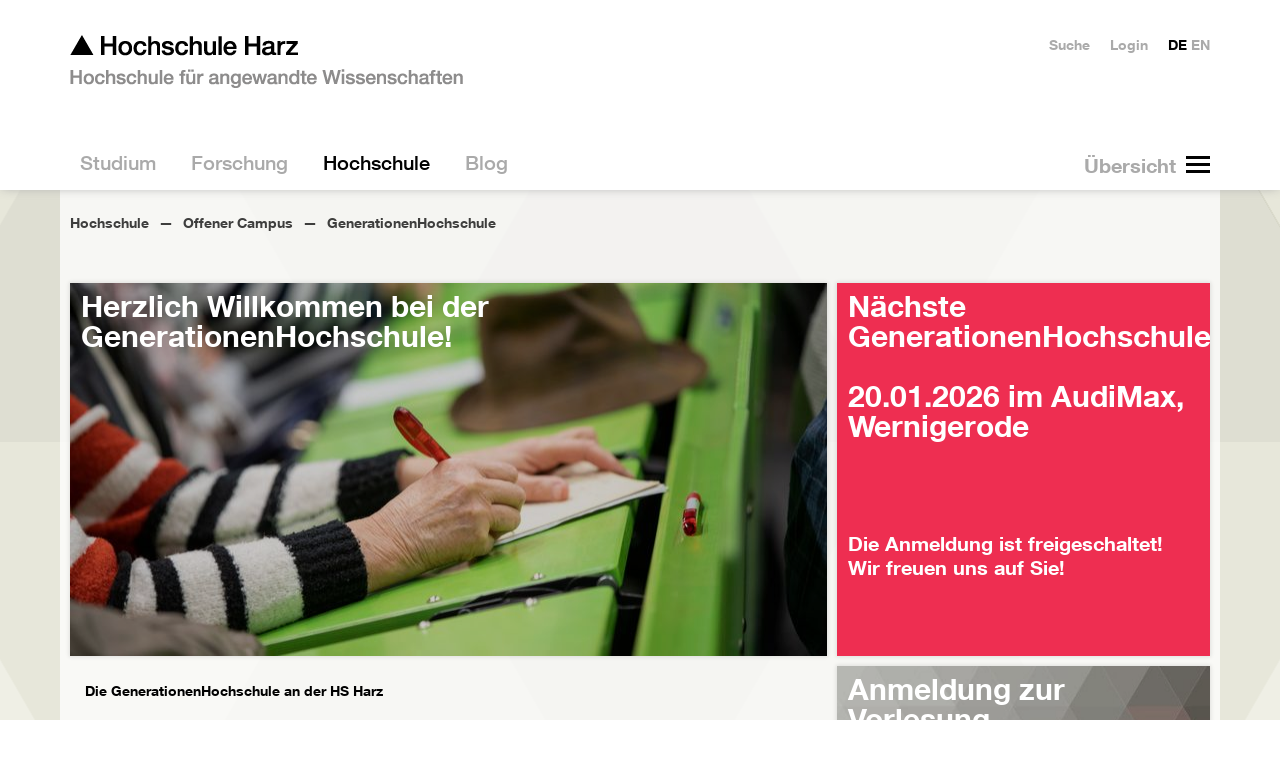

--- FILE ---
content_type: text/html; charset=utf-8
request_url: https://www.hs-harz.de/generationenhochschule
body_size: 17714
content:
<!DOCTYPE html>
<html dir=ltr lang=de class=no-js>
<head>

<meta charset="utf-8">
<!-- 
	Hochschule Harz - http://neonaut.de - Neonaut GmbH

	This website is powered by TYPO3 - inspiring people to share!
	TYPO3 is a free open source Content Management Framework initially created by Kasper Skaarhoj and licensed under GNU/GPL.
	TYPO3 is copyright 1998-2026 of Kasper Skaarhoj. Extensions are copyright of their respective owners.
	Information and contribution at https://typo3.org/
-->



<title>▲ Hochschule Harz: GenerationenHochschule</title>
<meta name="generator" content="TYPO3 CMS" />
<meta name="viewport" content="width=device-width,initial-scale=1.0" />
<meta property="og:title" content="GenerationenHochschule" />
<meta property="og:description" content="Nächste Vorlesung am 05. September, 17-19 Uhr" />
<meta property="og:image" content="https://www.hs-harz.de/bildpool/_processed_/2/0/csm_Hand_Stift_Papier_Generation_e46e296dca.jpg" />
<meta property="og:image:url" content="https://www.hs-harz.de/bildpool/_processed_/2/0/csm_Hand_Stift_Papier_Generation_e46e296dca.jpg" />
<meta property="og:image:width" content="2000" />
<meta property="og:image:height" content="1048" />
<meta property="og:image:alt" content="Nächste Vorlesung der GenerationenHochschule am 13. April" />
<meta property="og:site_name" content="▲ HS Harz" />
<meta name="twitter:card" content="summary_large_image" />
<meta name="twitter:title" content="GenerationenHochschule" />
<meta name="twitter:description" content="Nächste Vorlesung am 05. September, 17-19 Uhr" />
<meta name="twitter:image" content="https://www.hs-harz.de/bildpool/_processed_/2/0/csm_Hand_Stift_Papier_Generation_11d25d39bf.jpg" />
<meta name="twitter:image:alt" content="Nächste Vorlesung der GenerationenHochschule am 13. April" />


<link rel="stylesheet" type="text/css" href="/assets/css/main.css?1724062352" media="all">
<link rel="stylesheet" type="text/css" href="/assets/css_local/main.css?1748347341" media="all">

<style type="text/css">
/*<![CDATA[*/
<!-- 
/*additionalTSFEInlineStyle*/
.hsh-tiles--1 {
    width: calc((100% / 3) + (10px / 3));
  }
-->
/*]]>*/
</style>



<script src="/assets/js/head.js?1722968942"></script>
<script src="https://consent.cookiefirst.com/sites/hs-harz.de-825bc332-f877-418c-b7a4-716bf389c3b6/consent.js"></script>
<script src="/typo3temp/assets/js/e9e07c5ca0.js?1679996093"></script>




	<meta name="theme-color" content="#ffffff">
	<meta name="msapplication-TileColor" content="#2d89ef">
	<meta name="msapplication-TileImage" content="/assets/img/favicons/mstile-144x144.png">
	<meta name="msapplication-config" content="/browserconfig.xml">

	<link rel="manifest" href="/manifest.json">
	<link rel="icon" sizes="16x16" type="image/png" href="/assets/img/favicons/favicon-16x16.png">
	<link rel="icon" sizes="32x32" type="image/png" href="/assets/img/favicons/favicon-32x32.png">
	<link rel="apple-touch-icon" sizes="57x57" href="/assets/img/favicons/apple-touch-icon-57x57.png">
	<link rel="apple-touch-icon" sizes="60x60" href="/assets/img/favicons/apple-touch-icon-60x60.png">
	<link rel="apple-touch-icon" sizes="72x72" href="/assets/img/favicons/apple-touch-icon-72x72.png">
	<link rel="apple-touch-icon" sizes="76x76" href="/assets/img/favicons/apple-touch-icon-76x76.png">
	<link rel="icon" sizes="96x96" type="image/png" href="/assets/img/favicons/favicon-96x96.png">
	<link rel="apple-touch-icon" sizes="114x114" href="/assets/img/favicons/apple-touch-icon-114x114.png">
	<link rel="apple-touch-icon" sizes="120x120" href="/assets/img/favicons/apple-touch-icon-120x120.png">
	<link rel="apple-touch-icon" sizes="144x144" href="/assets/img/favicons/apple-touch-icon-144x144.png">
	<link rel="apple-touch-icon" sizes="152x152" href="/assets/img/favicons/apple-touch-icon-152x152.png">
	<link rel="apple-touch-icon" sizes="180x180" href="/assets/img/favicons/apple-touch-icon-180x180.png">
	<link rel="icon" sizes="192x192" type="image/png" href="/assets/img/favicons/android-chrome-192x192.png">
	<link rel="icon" sizes="194x194" type="image/png" href="/assets/img/favicons/favicon-194x194.png">

<link rel="canonical" href="http://www.generationenhochschule.de"/>


</head>
<body class="hsh-style-19 hsh-layout-6 hsh-uid-64">









<div class="hsh-banner__wrapper">
	<header class=hsh-banner role=banner>
		<a href="/" class="hsh-navigation-item-page-3">			<h1>
				<img class=hsh-logo
					 src="/assets/img/hsh-logo.png"
					 alt="Hochschule Harz"
					 width=394 height=54>
			 </h1></a>

		<nav class="hsh-navigation-main hsh--drill-down--0">
			<div class=hsh-navigation-main__button-wrapper></div>
			<ul><li class="hsh-navigation-item-parent"><a href="/studium" class="hsh-navigation-item-page-30"><span>  Studium  </span></a><ul><li class="hsh-navigation-item-parent"><a href="/summer-school" class="hsh-navigation-item-page-6019"><span>  Summer School  </span></a><ul><li class="hsh-navigation-item"><a href="/summer-school/transatlantic-summer-school-2025" class="hsh-navigation-item-page-7053"><span>  Transatlantic Summer School 2025  </span></a></li><li class="hsh-navigation-item"><a href="/summer-school/transatlantic-summer-school-2023" class="hsh-navigation-item-page-6714"><span>  Transatlantic Summer School 2023  </span></a></li><li class="hsh-navigation-item"><a href="/summer-school/transatlantic-summer-school-2024" class="hsh-navigation-item-page-6713"><span>  Transatlantic Summer School 2024  </span></a></li></ul></li><li class="hsh-navigation-item"><a href="/orientierungsstudium" class="hsh-navigation-item-page-3840"><span>  Orientierungsstudium  </span></a></li><li class="hsh-navigation-item-parent"><a href="/studium/fb-automatisierung-und-informatik" class="hsh-navigation-item-page-300"><span>  FB Automatisierung und Informatik  </span></a><ul><li class="hsh-navigation-item"><a href="/studium/fb-automatisierung-und-informatik/pruefungsausschuss" class="hsh-navigation-item-page-6789"><span>  Prüfungsausschuss des Fachbereichs Automatisierung und Informatik  </span></a></li><li class="hsh-navigation-item"><a href="/studium/fb-automatisierung-und-informatik/news-fachbereich-ai" class="hsh-navigation-item-page-339"><span>  News Fachbereich AI  </span></a></li><li><strong>Studiengänge</strong></li><li class="hsh-navigation-item-parent"><a href="/ai-engineering" class="hsh-navigation-item-page-6184"><span>  AI Engineering  </span></a></li><li class="hsh-navigation-item-parent"><a href="/informatik" class="hsh-navigation-item-page-3162"><span>  Informatik  </span></a></li><li class="hsh-navigation-item"><a href="/informatik-dual" class="hsh-navigation-item-page-3901"><span>  Informatik dual  </span></a></li><li class="hsh-navigation-item-parent"><a href="/ingenieurpaedagogik" class="hsh-navigation-item-page-4106"><span>  Ingenieurpädagogik  </span></a></li><li class="hsh-navigation-item-parent"><a href="/medieninformatik" class="hsh-navigation-item-page-767"><span>  Medieninformatik  </span></a></li><li class="hsh-navigation-item-parent"><a href="/sat-elektrotechnik" class="hsh-navigation-item-page-3163"><span>  Smart Automation / Elektrotechnik  </span></a></li><li class="hsh-navigation-item"><a href="/sat-elektrotechnik-dual" class="hsh-navigation-item-page-3902"><span>  Smart Automation / Elektrotechnik dual  </span></a></li><li class="hsh-navigation-item"><a href="/studium/fb-automatisierung-und-informatik/doppelabschlussprogramm-smart-automation-elektrotechnik" class="hsh-navigation-item-page-3792"><span>  Doppelabschlussprogramm Smart Automation / Elektrotechnik  </span></a></li><li class="hsh-navigation-item"><a href="/verwaltungsdigitalisierung" class="hsh-navigation-item-page-4980"><span>  Verwaltungsdigitalisierung und -informatik dual  </span></a></li><li class="hsh-navigation-item"><a href="/studium/fb-automatisierung-und-informatik/verwaltungsdigitalisierung-und-informatik" class="hsh-navigation-item-page-5276"><span>  Verwaltungsdigitalisierung und -informatik  </span></a></li><li class="hsh-navigation-item-parent"><a href="/wirtschaftsinformatik" class="hsh-navigation-item-page-745"><span>  Wirtschaftsinformatik  </span></a></li><li class="hsh-navigation-item"><a href="/wirtschaftsinformatik-dual" class="hsh-navigation-item-page-3903"><span>  Wirtschaftsinformatik dual  </span></a></li><li class="hsh-navigation-item-parent"><a href="/wirtschaftsingenieurwesen" class="hsh-navigation-item-page-734"><span>  Wirtschaftsingenieurwesen  </span></a></li><li class="hsh-navigation-item"><a href="/wirtschaftsingenieurwesen-dual" class="hsh-navigation-item-page-3904"><span>  Wirtschaftsingenieurwesen dual  </span></a></li><li class="hsh-navigation-item-parent"><a href="/studium/fb-automatisierung-und-informatik/doppelabschlussprogramm-wirtschaftsingenieurwesen" class="hsh-navigation-item-page-3776"><span>  Doppelabschlussprogramm Wirtschaftsingenieurwesen  </span></a></li><li class="hsh-navigation-item-parent"><a href="/wing-berufsbegleitend" class="hsh-navigation-item-page-2952"><span>  Wirtschaftsingenieurwesen berufsbegleitend  </span></a></li><li class="hsh-navigation-item-parent"><a href="/data-science" class="hsh-navigation-item-page-4780"><span>  Data Science (Master)  </span></a></li><li class="hsh-navigation-item"><a href="/data-science-berufsbegleitend" class="hsh-navigation-item-page-4947"><span>  Data Science (M.Sc.) – berufsbegleitend  </span></a></li><li class="hsh-navigation-item-parent"><a href="/medien-und-spielekonzeption-ma" class="hsh-navigation-item-page-3081"><span>  Medien- und Spielekonzeption (M.A.)  </span></a></li><li class="hsh-navigation-item-parent"><a href="/technisches-innovationsmanagement" class="hsh-navigation-item-page-3080"><span>  Technisches Innovationsmanagement (Master)  </span></a></li><li class="hsh-navigation-item"><a href="/medien-und-spielekonzeption-ma" class="hsh-navigation-item-page-3149"><span>  musk  </span></a></li><li class="hsh-navigation-item"><a href="/exmatrikulationsfeier-fb-ai" class="hsh-navigation-item-page-4320"><span>  Exmatrikulationsfeier  </span></a></li><li><strong>Weiterführende Informationen</strong></li><li class="hsh-navigation-item"><a href="/orientierungstage/fachbereich-ai" class="hsh-navigation-item-page-3216"><span>  Orientierungstage  </span></a></li><li class="hsh-navigation-item"><a href="/study/faculty-of-automation-and-computer-science/orientation-days" class="hsh-navigation-item-page-6962"><span>  Orientation Days  </span></a></li><li class="hsh-navigation-item"><a href="/mathematik-vorkurs" class="hsh-navigation-item-page-3987"><span>  Mathematik-Vorkurs  </span></a></li><li class="hsh-navigation-item"><a href="/programmiervorkurs" class="hsh-navigation-item-page-6944"><span>  Programmiervorkurs  </span></a></li><li class="hsh-navigation-item"><a href="/studium/fb-automatisierung-und-informatik/mathematik-onlinevorkurs" class="hsh-navigation-item-page-3333"><span>  Mathematik-Onlinevorkurs  </span></a></li><li class="hsh-navigation-item"><a href="/studium/fb-automatisierung-und-informatik/bafoeg" class="hsh-navigation-item-page-3225"><span>  BAföG  </span></a></li><li class="hsh-navigation-item-parent"><a href="/studium/fb-automatisierung-und-informatik/labore" class="hsh-navigation-item-page-1721"><span>  Labore  </span></a></li><li class="hsh-navigation-item-parent"><a href="/studium/fb-automatisierung-und-informatik/praxissemester" class="hsh-navigation-item-page-2016"><span>  Praxissemester  </span></a></li><li class="hsh-navigation-item-parent"><a href="/studium/fb-automatisierung-und-informatik/forschung" class="hsh-navigation-item-page-2150"><span>  Forschung  </span></a></li><li class="hsh-navigation-item-parent"><a href="/studium/fb-automatisierung-und-informatik/mitarbeiter-fachbereich-ai" class="hsh-navigation-item-page-1867"><span>  Mitarbeitende Fachbereich AI  </span></a></li><li class="hsh-navigation-item"><a href="/studium/fb-automatisierung-und-informatik/gremien" class="hsh-navigation-item-page-2147"><span>  Gremien  </span></a></li><li class="hsh-navigation-item-parent"><a href="/verein-fbai" class="hsh-navigation-item-page-2043"><span>  Freunde des Fachbereiches Automatisierung und Informatik  </span></a></li><li class="hsh-navigation-item"><a href="/studium/fb-automatisierung-und-informatik/videogalerie" class="hsh-navigation-item-page-4326"><span>  Videogalerie  </span></a></li><li class="hsh-navigation-item-parent"><a href="/30-jahre-fachbereich-ai" class="hsh-navigation-item-page-3711"><span>  30 Jahre Fachbereich Automatisierung und Informatik  </span></a></li><li><strong>Angebote für Schülerinnen und Schüler</strong></li><li class="hsh-navigation-item"><a href="/fbai-schulangebote" class="hsh-navigation-item-page-4319"><span>  Angebote für Schülerinnen und Schüler  </span></a></li><li class="hsh-navigation-item"><a href="/girls-day" class="hsh-navigation-item-page-3835"><span>  Girls'Day  </span></a></li><li class="hsh-navigation-item"><a href="/fbai/boys-day" class="hsh-navigation-item-page-6409"><span>  Boys'Day  </span></a></li><li class="hsh-navigation-item"><a href="/sommerschule" class="hsh-navigation-item-page-2161"><span>  Sommerschule  </span></a></li><li class="hsh-navigation-item"><a href="/studium/fb-automatisierung-und-informatik/mint-fuer-schuelerinnen-und-studentinnen" class="hsh-navigation-item-page-4284"><span>  MINT für Schülerinnen und Studentinnen  </span></a></li></ul></li><li class="hsh-navigation-item-parent"><a href="/fb-verwaltungswissenschaften" class="hsh-navigation-item-page-68"><span>  FB Verwaltungswissenschaften  </span></a><ul><li class="hsh-navigation-item-parent"><a href="/studium/fb-verwaltungswissenschaften/news-fachbereich-vw" class="hsh-navigation-item-page-2051"><span>  News Fachbereich Vw  </span></a></li><li><strong>Studiengänge</strong></li><li class="hsh-navigation-item-parent"><a href="/oeffentliche-verwaltung" class="hsh-navigation-item-page-712"><span>  Öffentliche Verwaltung  </span></a></li><li class="hsh-navigation-item"><a href="/oeffentliche-verwaltung-institutionell" class="hsh-navigation-item-page-3828"><span>  Öffentliche Verwaltung institutionell  </span></a></li><li class="hsh-navigation-item-parent"><a href="/verwaltungsoekonomie" class="hsh-navigation-item-page-591"><span>  Verwaltungsökonomie  </span></a></li><li class="hsh-navigation-item"><a href="/verwaltungsoekonomie-institutionell" class="hsh-navigation-item-page-3832"><span>  Verwaltungsökonomie institutionell  </span></a></li><li class="hsh-navigation-item-parent"><a href="/verwaltungsinformatik" class="hsh-navigation-item-page-3751"><span>  IT-Management – Verwaltungsinformatik dual  </span></a></li><li class="hsh-navigation-item-parent"><a href="/public-management" class="hsh-navigation-item-page-701"><span>  Public Management (M.A.)  </span></a></li><li class="hsh-navigation-item-parent"><a href="/public-management-ma" class="hsh-navigation-item-page-3150"><span>  Public Management Vollzeit (M.A.)  </span></a></li><li><strong>Informationen zum Studium</strong></li><li class="hsh-navigation-item-parent"><a href="/studium/fb-verwaltungswissenschaften/infos-fuer-ersties" class="hsh-navigation-item-page-2379"><span>  Infos für Ersties  </span></a></li><li class="hsh-navigation-item"><a href="/studium/fb-verwaltungswissenschaften/informationen-fuer-lehrbeauftragte" class="hsh-navigation-item-page-1918"><span>  Informationen für Lehrbeauftragte  </span></a></li><li class="hsh-navigation-item"><a href="/studium/fb-verwaltungswissenschaften/labore" class="hsh-navigation-item-page-3449"><span>  Labore  </span></a></li><li class="hsh-navigation-item"><a href="/studium/fb-verwaltungswissenschaften/eingangspruefungsordnung-fuer-die-berufsbegleitenden-master-studiengaenge" class="hsh-navigation-item-page-4219"><span>  Eingangsprüfungsordnung für die berufsbegleitenden Master-Studiengänge  </span></a></li><li class="hsh-navigation-item"><a href="/studium/fb-verwaltungswissenschaften/internationales-netzwerke" class="hsh-navigation-item-page-2433"><span>  Internationales &amp; Netzwerke  </span></a></li><li class="hsh-navigation-item-parent"><a href="/studium/fb-verwaltungswissenschaften/praktikum" class="hsh-navigation-item-page-2291"><span>  Praktikum  </span></a></li><li><strong>Informationen zum Fachbereich</strong></li><li class="hsh-navigation-item"><a href="/studium/fb-verwaltungswissenschaften/geschichte-des-fachbereichs" class="hsh-navigation-item-page-4056"><span>  Geschichte des Fachbereichs  </span></a></li><li class="hsh-navigation-item"><a href="/eventpass" class="hsh-navigation-item-page-6441"><span>  EventPass  </span></a></li><li class="hsh-navigation-item"><a href="/studium/fb-verwaltungswissenschaften/mitarbeiter-fachbereich-vw" class="hsh-navigation-item-page-2800"><span>  Mitarbeiter:innen Fachbereich Vw  </span></a></li><li class="hsh-navigation-item"><a href="/studium/fb-verwaltungswissenschaften/videogalerie" class="hsh-navigation-item-page-4690"><span>  Videogalerie  </span></a></li><li class="hsh-navigation-item-parent"><a href="/studium/fb-verwaltungswissenschaften/gremien" class="hsh-navigation-item-page-2228"><span>  Gremien  </span></a></li><li class="hsh-navigation-item-parent"><a href="/studium/fb-verwaltungswissenschaften/publikationen-des-fachbereiches" class="hsh-navigation-item-page-3213"><span>  Publikationen des Fachbereiches  </span></a></li><li class="hsh-navigation-item"><a href="/zukunft-verwaltung" class="hsh-navigation-item-page-3204"><span>  Angebote für Schulen  </span></a></li><li><strong>Veranstaltungen</strong></li><li class="hsh-navigation-item"><a href="/fb-verwaltungswissenschaften/geschichte-des-fachbereichs" class="hsh-navigation-item-page-4338"><span>  Geschichte des Fachbereichs  </span></a></li><li><strong>Projekte und Angebote</strong></li></ul></li><li class="hsh-navigation-item"><a href="/fb-verwaltungswissenschaften" class="hsh-navigation-item-page-6217"><span>  Verwaltungswissenschaften an der Hochschule Harz  </span></a></li><li class="hsh-navigation-item-parent"><a href="/studium/fb-wirtschaftswissenschaften" class="hsh-navigation-item-page-301"><span>  FB Wirtschaftswissenschaften  </span></a><ul><li class="hsh-navigation-item"><a href="/orientierungstage/fachbereich-w" class="hsh-navigation-item-page-3223"><span>  Orientierungstage  </span></a></li><li class="hsh-navigation-item"><a href="/studium/fb-wirtschaftswissenschaften/feierliche-exmatrikulation" class="hsh-navigation-item-page-5819"><span>  Feierliche Exmatrikulation  </span></a></li><li class="hsh-navigation-item-parent"><a href="/bwl" class="hsh-navigation-item-page-1993"><span>  Betriebswirtschaftslehre (Vollzeit)  </span></a></li><li class="hsh-navigation-item"><a href="/bwl-dual" class="hsh-navigation-item-page-1982"><span>  Betriebswirtschaftslehre (Dual)  </span></a></li><li class="hsh-navigation-item-parent"><a href="/bwl-berufsbegleitend" class="hsh-navigation-item-page-679"><span>  Betriebswirtschaftslehre (Berufsbegleitender Bachelor)  </span></a></li><li class="hsh-navigation-item-parent"><a href="/mba" class="hsh-navigation-item-page-802"><span>  MBA Studium Berufsbegleitender Master Betriebswirtschaftslehre  </span></a></li><li class="hsh-navigation-item-parent"><a href="/marketingmanagement" class="hsh-navigation-item-page-4417"><span>  Marketingmanagement  </span></a></li><li class="hsh-navigation-item-parent"><a href="/nachhaltiges-management" class="hsh-navigation-item-page-4981"><span>  Nachhaltiges Management  </span></a></li><li class="hsh-navigation-item-parent"><a href="/dienstleistungsmanagement" class="hsh-navigation-item-page-813"><span>  BWL/Dienstleistungsmanagement  </span></a></li><li class="hsh-navigation-item-parent"><a href="/konsumentenpsychologie-und-marktforschung-ma" class="hsh-navigation-item-page-657"><span>  Konsumentenpsychologie und Marktforschung  </span></a></li><li class="hsh-navigation-item-parent"><a href="/fact-ma" class="hsh-navigation-item-page-3265"><span>  FACT - Finance, Accounting, Controlling, Taxation &amp; Law (M.A.)  </span></a></li><li class="hsh-navigation-item"><a href="/business-consulting-ma" class="hsh-navigation-item-page-7026"><span>  Business Consulting M.A.  </span></a></li><li class="hsh-navigation-item-parent"><a href="/international-business-studies" class="hsh-navigation-item-page-624"><span>  International Business Studies  </span></a></li><li class="hsh-navigation-item-parent"><a href="/tourism-and-destination-management-ma" class="hsh-navigation-item-page-569"><span>  Tourism and Destination Management (M.A.)  </span></a></li><li class="hsh-navigation-item-parent"><a href="/international-tourism-studies" class="hsh-navigation-item-page-613"><span>  International Tourism Studies  </span></a></li><li class="hsh-navigation-item-parent"><a href="/tourismusmanagement" class="hsh-navigation-item-page-558"><span>  Tourismusmanagement (Vollzeit)  </span></a></li><li class="hsh-navigation-item-parent"><a href="/tourismusmanagement-dual" class="hsh-navigation-item-page-3090"><span>  Tourismusmanagement (Dual)  </span></a></li><li class="hsh-navigation-item-parent"><a href="/wirtschaftspsychologie" class="hsh-navigation-item-page-646"><span>  Wirtschaftspsychologie (B.Sc.)  </span></a></li><li class="hsh-navigation-item-parent"><a href="/news-fachbereich-ww" class="hsh-navigation-item-page-1592"><span>  News Fachbereich WW  </span></a></li><li class="hsh-navigation-item"><a href="/studium/fb-wirtschaftswissenschaften/mitarbeiter-fachbereich-ww" class="hsh-navigation-item-page-2816"><span>  Mitarbeiter Fachbereich WW  </span></a></li><li class="hsh-navigation-item"><a href="/studium/fb-wirtschaftswissenschaften/gremien" class="hsh-navigation-item-page-2231"><span>  Gremien  </span></a></li><li class="hsh-navigation-item-parent"><a href="/studium/fb-wirtschaftswissenschaften/informationen-fuer-mitarbeiter/labore-fachbereich-ww" class="hsh-navigation-item-page-2052"><span>  Labore Fachbereich WW  </span></a></li><li class="hsh-navigation-item-parent"><a href="/studium/fb-wirtschaftswissenschaften/praxissemester" class="hsh-navigation-item-page-2247"><span>  Praxissemester  </span></a></li><li class="hsh-navigation-item"><a href="/studium/fb-wirtschaftswissenschaften/bafoeg" class="hsh-navigation-item-page-2321"><span>  BAföG  </span></a></li><li class="hsh-navigation-item"><a href="/studium/fb-wirtschaftswissenschaften/forschung-praxis" class="hsh-navigation-item-page-2246"><span>  Institute und Forschung  </span></a></li><li class="hsh-navigation-item"><a href="/studium/fb-wirtschaftswissenschaften/informationen-fuer-lehrbeauftragte" class="hsh-navigation-item-page-2667"><span>  Informationen für Lehrbeauftragte  </span></a></li><li class="hsh-navigation-item-parent"><a href="/studium/fb-wirtschaftswissenschaften/informationen-fuer-studierende" class="hsh-navigation-item-page-2669"><span>  Informationen für Studierende  </span></a></li></ul></li><li class="hsh-navigation-item-parent"><a href="/bewerbungsinformationen" class="hsh-navigation-item-page-5045"><span>  Bewerbungsinformationen  </span></a><ul><li class="hsh-navigation-item"><a href="/studium/bewerberinformationen/online-bewerbung" class="hsh-navigation-item-page-1929"><span>  Online-Bewerbung  </span></a></li><li class="hsh-navigation-item-parent"><a href="/studienberatung" class="hsh-navigation-item-page-217"><span>  Studienberatung  </span></a></li><li class="hsh-navigation-item"><a href="/studium/bewerberinformationen/zulassungsvoraussetzungen" class="hsh-navigation-item-page-3061"><span>  Zulassungsvoraussetzungen  </span></a></li><li class="hsh-navigation-item-parent"><a href="/bewerbungsinformationen/sprachnachweise" class="hsh-navigation-item-page-6891"><span>  Sprachnachweise  </span></a></li><li class="hsh-navigation-item"><a href="/studium/bewerberinformationen/studiengaenge" class="hsh-navigation-item-page-216"><span>  Studiengänge  </span></a></li><li class="hsh-navigation-item"><a href="/studium/bewerberinformationen/organisation" class="hsh-navigation-item-page-3037"><span>  Organisation  </span></a></li><li class="hsh-navigation-item"><a href="/studium/bewerberinformationen/beitraege-und-gebuehren" class="hsh-navigation-item-page-2146"><span>  Beiträge und Gebühren  </span></a></li></ul></li><li class="hsh-navigation-item-parent"><a href="/weiterbildung" class="hsh-navigation-item-page-3300"><span>  Weiterbildung  </span></a><ul><li class="hsh-navigation-item"><a href="/berufsbegleitend-studieren" class="hsh-navigation-item-page-4141"><span>  Berufsbegleitendes Studium  </span></a></li><li class="hsh-navigation-item"><a href="/studium/weiterbildung/finanzielle-foerderung" class="hsh-navigation-item-page-3486"><span>  Berufsbegleitend studieren: Förderung  </span></a></li></ul></li><li class="hsh-navigation-item"><a href="/bewerbungsinformationen" class="hsh-navigation-item-page-3456"><span>  Studium NCfrei  </span></a></li><li class="hsh-navigation-item-parent"><a href="/studium/studierendenservice" class="hsh-navigation-item-page-1898"><span>  Studierendenservice  </span></a><ul><li class="hsh-navigation-item-parent"><a href="/studierendenservice" class="hsh-navigation-item-page-1852"><span>  Dezernat für studentische Angelegenheiten  </span></a></li><li class="hsh-navigation-item-parent"><a href="/studium/studierendenservice/studienfinanzierung" class="hsh-navigation-item-page-2111"><span>  Studienfinanzierung  </span></a></li><li class="hsh-navigation-item-parent"><a href="/studium/studierendenservice/leben-1" class="hsh-navigation-item-page-1906"><span>  Leben  </span></a></li><li class="hsh-navigation-item"><a href="/studium/studierendenservice/studentenwerk-magdeburg" class="hsh-navigation-item-page-2828"><span>  Studentenwerk Magdeburg  </span></a></li></ul></li><li class="hsh-navigation-item-parent"><a href="/studium/internationales" class="hsh-navigation-item-page-1919"><span>  Internationales  </span></a><ul><li class="hsh-navigation-item"><a href="/studium/internationales/international-office" class="hsh-navigation-item-page-1868"><span>  International Office  </span></a></li><li class="hsh-navigation-item-parent"><a href="/studium/internationales/internationales-fuer-mitarbeitende" class="hsh-navigation-item-page-5428"><span>  Internationales für Mitarbeitende  </span></a></li><li class="hsh-navigation-item-parent"><a href="/auslandsstudium" class="hsh-navigation-item-page-1922"><span>  Auslandsstudium  </span></a></li><li class="hsh-navigation-item-parent"><a href="/studium/internationales/auslandsstudium-international" class="hsh-navigation-item-page-2690"><span>  Informationen für die Studiengänge IBS und ITS  </span></a></li><li class="hsh-navigation-item"><a href="/studium/internationales/kurzzeitaufenthalte" class="hsh-navigation-item-page-6471"><span>  Kurzzeitaufenthalte  </span></a></li><li class="hsh-navigation-item-parent"><a href="/studium/internationales/auslandspraktikum" class="hsh-navigation-item-page-1924"><span>  Auslandspraktikum  </span></a></li><li class="hsh-navigation-item"><a href="/studium/internationales/studienkredite" class="hsh-navigation-item-page-3516"><span>  Studienkredite  </span></a></li><li class="hsh-navigation-item-parent"><a href="/studium/internationales/internationale-studierende" class="hsh-navigation-item-page-1921"><span>  Internationale Studierende  </span></a></li><li class="hsh-navigation-item-parent"><a href="/studium/internationales/austauschstudierende" class="hsh-navigation-item-page-1925"><span>  Austauschstudierende  </span></a></li></ul></li></ul></li><li class="hsh-navigation-item-parent"><a href="/forschung" class="hsh-navigation-item-page-28"><span>  Forschung  </span></a><ul><li class="hsh-navigation-item"><a href="/forschung/ansprechpartner" class="hsh-navigation-item-page-3805"><span>  Ansprechpartner  </span></a></li><li class="hsh-navigation-item"><a href="/forschung/application-lab" class="hsh-navigation-item-page-416"><span>  Application Lab  </span></a></li><li class="hsh-navigation-item-parent"><a href="/forschung/ausgewaehlte-forschungsprojekte" class="hsh-navigation-item-page-3424"><span>  Ausgewählte Forschungsprojekte  </span></a><ul><li class="hsh-navigation-item"><a href="/forschung/ausgewaehlte-forschungsprojekte/r4rural" class="hsh-navigation-item-page-7135"><span>  R4Rural  </span></a></li><li class="hsh-navigation-item"><a href="/forschung/ausgewaehlte-forschungsprojekte/mc4lsa" class="hsh-navigation-item-page-7125"><span>  MC4LSA  </span></a></li><li class="hsh-navigation-item"><a href="/forschung/ausgewaehlte-forschungsprojekte/lenker" class="hsh-navigation-item-page-7097"><span>  LENKER  </span></a></li><li class="hsh-navigation-item"><a href="/forschung/ausgewaehlte-forschungsprojekte/telecarexchange" class="hsh-navigation-item-page-6861"><span>  TeleCareXChange  </span></a></li><li class="hsh-navigation-item-parent"><a href="/forschung/ausgewaehlte-forschungsprojekte/vital" class="hsh-navigation-item-page-6703"><span>  VITAL  </span></a></li><li class="hsh-navigation-item"><a href="/intergrad-egd" class="hsh-navigation-item-page-6724"><span>  InterGrad-EGD  </span></a></li><li class="hsh-navigation-item"><a href="/forschung/ausgewaehlte-forschungsprojekte/ai-engineering" class="hsh-navigation-item-page-6675"><span>  AI Engineering  </span></a></li><li class="hsh-navigation-item"><a href="/forschung/ausgewaehlte-forschungsprojekte/air" class="hsh-navigation-item-page-6817"><span>  AIR  </span></a></li><li class="hsh-navigation-item"><a href="/forschung/ausgewaehlte-forschungsprojekte/raingis" class="hsh-navigation-item-page-6660"><span>  RainGIS  </span></a></li><li class="hsh-navigation-item"><a href="/forschung/ausgewaehlte-forschungsprojekte/gruenderwald-40" class="hsh-navigation-item-page-6559"><span>  gründerwald 4.0  </span></a></li><li class="hsh-navigation-item"><a href="/forschung/ausgewaehlte-forschungsprojekte/genesis-live" class="hsh-navigation-item-page-6768"><span>  GENESIS-LiVE  </span></a></li><li class="hsh-navigation-item-parent"><a href="/forschung/ausgewaehlte-forschungsprojekte/inkless" class="hsh-navigation-item-page-6588"><span>  INKleSS  </span></a></li><li class="hsh-navigation-item-parent"><a href="/forschung/kat" class="hsh-navigation-item-page-6490"><span>  KAT  </span></a></li><li class="hsh-navigation-item-parent"><a href="/forschung/ausgewaehlte-forschungsprojekte/fsp-naret" class="hsh-navigation-item-page-6483"><span>  FSP-NaRET  </span></a></li><li class="hsh-navigation-item-parent"><a href="/klimaplanreal" class="hsh-navigation-item-page-6012"><span>  KlimaPlanReal  </span></a></li><li class="hsh-navigation-item"><a href="/forschung/ausgewaehlte-forschungsprojekte/klimaschutzkonzept" class="hsh-navigation-item-page-5986"><span>  Klimaschutzkonzept - Erstellung  </span></a></li><li class="hsh-navigation-item"><a href="/forschung/ausgewaehlte-forschungsprojekte/klimaschutzkonzept-umsetzung" class="hsh-navigation-item-page-6830"><span>  Klimaschutzkonzept - Umsetzung  </span></a></li><li class="hsh-navigation-item-parent"><a href="/forschung/ausgewaehlte-forschungsprojekte/k3i-cycle" class="hsh-navigation-item-page-5939"><span>  K3i-Cycling  </span></a></li><li class="hsh-navigation-item"><a href="/forschung/ausgewaehlte-forschungsprojekte/gleihha" class="hsh-navigation-item-page-5920"><span>  GLEIHHA  </span></a></li><li class="hsh-navigation-item"><a href="/forschung/ausgewaehlte-forschungsprojekte/neutzwerk" class="hsh-navigation-item-page-6560"><span>  nEUtzwerk  </span></a></li><li class="hsh-navigation-item-parent"><a href="/irw-europe" class="hsh-navigation-item-page-5902"><span>  international research week  </span></a></li><li class="hsh-navigation-item"><a href="/forschung/ausgewaehlte-forschungsprojekte/wer-inter-english" class="hsh-navigation-item-page-5871"><span>  weR-inteR-english  </span></a></li><li class="hsh-navigation-item"><a href="/forschung/ausgewaehlte-forschungsprojekte/wer-inter" class="hsh-navigation-item-page-5828"><span>  weR-inteR  </span></a></li><li class="hsh-navigation-item"><a href="/forschung/ausgewaehlte-forschungsprojekte/innoharz" class="hsh-navigation-item-page-5850"><span>  InnOHarz  </span></a></li><li class="hsh-navigation-item-parent"><a href="/forschung/ausgewaehlte-forschungsprojekte/epsilon" class="hsh-navigation-item-page-5658"><span>  EPSILON  </span></a></li><li class="hsh-navigation-item-parent"><a href="/case" target="www.hs-harz.de/CASE" class="hsh-navigation-item-page-5465"><span>  CASE  </span></a></li><li class="hsh-navigation-item"><a href="/reminta" class="hsh-navigation-item-page-5483"><span>  REMINTA  </span></a></li><li class="hsh-navigation-item-parent"><a href="/forschung/ausgewaehlte-forschungsprojekte/digilehr" class="hsh-navigation-item-page-6571"><span>  Projekt DigiLehR  </span></a></li><li class="hsh-navigation-item-parent"><a href="/forschung/ausgewaehlte-forschungsprojekte/esalsa" class="hsh-navigation-item-page-5552"><span>  esalsa  </span></a></li><li class="hsh-navigation-item-parent"><a href="/forschung/ausgewaehlte-forschungsprojekte/farm" class="hsh-navigation-item-page-4960"><span>  FARM  </span></a></li><li class="hsh-navigation-item-parent"><a href="/forschung/ausgewaehlte-forschungsprojekte/erasmi" class="hsh-navigation-item-page-4505"><span>  ERASMI  </span></a></li><li class="hsh-navigation-item-parent"><a href="/forschung/ausgewaehlte-forschungsprojekte/zukunftszentrum" class="hsh-navigation-item-page-4438"><span>  Zukunftszentrum  </span></a></li><li class="hsh-navigation-item"><a href="/forschung/ausgewaehlte-forschungsprojekte/cyber-security" class="hsh-navigation-item-page-4376"><span>  Cyber Security  </span></a></li><li class="hsh-navigation-item"><a href="/forschung/ausgewaehlte-forschungsprojekte/kobe-kmu" class="hsh-navigation-item-page-4165"><span>  KoBe-KMU  </span></a></li><li class="hsh-navigation-item"><a href="/forschung/ausgewaehlte-forschungsprojekte/hs3-go-europe" class="hsh-navigation-item-page-4132"><span>  HS3 Go Europe  </span></a></li><li class="hsh-navigation-item"><a href="/forschung/ausgewaehlte-forschungsprojekte/integrif-ii" class="hsh-navigation-item-page-4001"><span>  IntegriF II  </span></a></li><li class="hsh-navigation-item"><a href="/forschung/ausgewaehlte-forschungsprojekte/konzil" class="hsh-navigation-item-page-4077"><span>  KONZiL  </span></a></li><li class="hsh-navigation-item"><a href="/forschung/ausgewaehlte-forschungsprojekte/climbing" class="hsh-navigation-item-page-3863"><span>  CliMBinG  </span></a></li><li class="hsh-navigation-item-parent"><a href="/forschung/ausgewaehlte-forschungsprojekte/innovative-hochschule" class="hsh-navigation-item-page-3802"><span>  TransInno_LSA  </span></a></li><li class="hsh-navigation-item"><a href="/forschung/ausgewaehlte-forschungsprojekte/tecla-lsa-aia" class="hsh-navigation-item-page-3521"><span>  tecLA LSA AiA  </span></a></li><li class="hsh-navigation-item"><a href="/forschung/ausgewaehlte-forschungsprojekte/aubele" class="hsh-navigation-item-page-3446"><span>  AUBELE  </span></a></li><li class="hsh-navigation-item"><a href="/forschung/ausgewaehlte-forschungsprojekte/digishop-harz" class="hsh-navigation-item-page-4105"><span>  DigiShop Harz  </span></a></li><li class="hsh-navigation-item"><a href="/forschung/ausgewaehlte-forschungsprojekte/efre-kleingeraete" class="hsh-navigation-item-page-4286"><span>  EFRE-Kleingeräte  </span></a></li><li class="hsh-navigation-item-parent"><a href="/akquipro" class="hsh-navigation-item-page-3281"><span>  AkquiPro  </span></a></li><li class="hsh-navigation-item-parent"><a href="/forschung/ausgewaehlte-forschungsprojekte/leb-wr" class="hsh-navigation-item-page-3319"><span>  LEB WR  </span></a></li><li class="hsh-navigation-item"><a href="/forschung/ausgewaehlte-forschungsprojekte/tecla-nemo" class="hsh-navigation-item-page-3447"><span>  TECLA NEMO  </span></a></li><li class="hsh-navigation-item"><a href="/forschung/ausgewaehlte-forschungsprojekte/silver-clips" class="hsh-navigation-item-page-3460"><span>  Silver Clips  </span></a></li><li class="hsh-navigation-item"><a href="/forschung/ausgewaehlte-forschungsprojekte/fast-care" class="hsh-navigation-item-page-3461"><span>  fast care  </span></a></li><li class="hsh-navigation-item"><a href="/forschung/ausgewaehlte-forschungsprojekte/lakat-2018" class="hsh-navigation-item-page-3851"><span>  LAKAT 2018  </span></a></li><li class="hsh-navigation-item-parent"><a href="/p-isa" class="hsh-navigation-item-page-3976"><span>  P-ISA  </span></a></li><li class="hsh-navigation-item"><a href="/forschung/ausgewaehlte-forschungsprojekte/studiesplus" class="hsh-navigation-item-page-4097"><span>  StudIES+  </span></a></li><li class="hsh-navigation-item"><a href="/forschung/ausgewaehlte-forschungsprojekte/gruenderwald" class="hsh-navigation-item-page-4918"><span>  gründerwald  </span></a></li><li class="hsh-navigation-item"><a href="/forschung/ausgewaehlte-forschungsprojekte/kinesis" class="hsh-navigation-item-page-5016"><span>  KiNESIS  </span></a></li><li class="hsh-navigation-item"><a href="/forschung/ausgewaehlte-forschungsprojekte/admin" class="hsh-navigation-item-page-5076"><span>  ADMIN  </span></a></li><li class="hsh-navigation-item"><a href="/forschung/ausgewaehlte-forschungsprojekte/cybersecurity-2" class="hsh-navigation-item-page-6561"><span>  CyberSecurity II  </span></a></li><li class="hsh-navigation-item"><a href="/forschung/ausgewaehlte-forschungsprojekte/hilsa" class="hsh-navigation-item-page-6578"><span>  HiLSA  </span></a></li><li class="hsh-navigation-item"><a href="/forschung/ausgewaehlte-forschungsprojekte/fem-power" class="hsh-navigation-item-page-6579"><span>  FEM POWER II  </span></a></li><li class="hsh-navigation-item"><a href="/forschung/ausgewaehlte-forschungsprojekte/nachbar" class="hsh-navigation-item-page-5438"><span>  LEADER-finanzierte Nahversorgungsstudie für den Ort Brachwitz  </span></a></li><li class="hsh-navigation-item-parent"><a href="/third-mission-tool" class="hsh-navigation-item-page-5830"><span>  Third Mission Tool  </span></a></li></ul></li><li class="hsh-navigation-item"><a href="/forschung/forschungsnews" class="hsh-navigation-item-page-3585"><span>  Forschungsnews  </span></a></li><li class="hsh-navigation-item"><a href="/forschungsschwerpunkte" class="hsh-navigation-item-page-6514"><span>  Forschungsschwerpunkte  </span></a></li><li class="hsh-navigation-item-parent"><a href="/forschung/forschungsservices" class="hsh-navigation-item-page-5068"><span>  Forschungsservices  </span></a><ul><li class="hsh-navigation-item"><a href="/forschung/forschungsservices/anreizsystem" class="hsh-navigation-item-page-5071"><span>  Anreizsystem  </span></a></li><li class="hsh-navigation-item"><a href="/forschung/forschungsservices/messeteilnahme" class="hsh-navigation-item-page-5077"><span>  Messeteilnahme  </span></a></li><li class="hsh-navigation-item"><a href="/forschung/forschungsservices/forschungssemester" class="hsh-navigation-item-page-5078"><span>  Forschungssemester  </span></a></li><li class="hsh-navigation-item"><a href="/forschung/forschungsservices/drittmittelanzeige" class="hsh-navigation-item-page-5079"><span>  Drittmittelanzeige  </span></a></li><li class="hsh-navigation-item"><a href="/forschung/forschungsservices/internationale-tagungen" class="hsh-navigation-item-page-5080"><span>  Internationale Tagungen  </span></a></li><li class="hsh-navigation-item-parent"><a href="/forschung/ethikkommission" class="hsh-navigation-item-page-7120"><span>  Ethikkommission  </span></a></li><li class="hsh-navigation-item"><a href="/forschung/forschungsservices/forschungsdatenmanagement" class="hsh-navigation-item-page-7031"><span>  Forschungsdatenmanagement  </span></a></li></ul></li><li class="hsh-navigation-item"><a href="/forschung/harzer-hochschultexte" class="hsh-navigation-item-page-5537"><span>  Harzer Hochschultexte  </span></a></li><li class="hsh-navigation-item-parent"><a href="/forschung/in-und-an-institute-der-hochschule-harz" class="hsh-navigation-item-page-204"><span>  In- und An-Institute der Hochschule Harz  </span></a><ul><li class="hsh-navigation-item-parent"><a href="/itf" class="hsh-navigation-item-page-2227"><span>  Institut für Tourismusforschung  </span></a></li></ul></li><li class="hsh-navigation-item-parent"><a href="/forschung/kooperation" class="hsh-navigation-item-page-2385"><span>  Kooperation mit Unternehmen und Verwaltungen  </span></a><ul><li class="hsh-navigation-item"><a href="/forschung/kooperation/kooperationsanfrage" class="hsh-navigation-item-page-4033"><span>  Kooperationsanfrage  </span></a></li></ul></li><li class="hsh-navigation-item-parent"><a href="/forschung/promotion" class="hsh-navigation-item-page-5742"><span>  Promotion und wissenschaftliche Nachwuchsförderung  </span></a><ul><li class="hsh-navigation-item"><a href="/forschung/promotion/immatrikulation" class="hsh-navigation-item-page-6374"><span>  Immatrikulation und Rückmeldung für Promovierende  </span></a></li><li class="hsh-navigation-item-parent"><a href="/forschung/promotionszentren" class="hsh-navigation-item-page-5484"><span>  Promotionszentren  </span></a></li><li class="hsh-navigation-item"><a href="/forschung/promotion/kooperativ-promovieren" class="hsh-navigation-item-page-5748"><span>  Kooperativ Promovieren  </span></a></li><li class="hsh-navigation-item-parent"><a href="/forschung/promotion/finanzierung" class="hsh-navigation-item-page-5747"><span>  Finanzierung der Promotion  </span></a></li><li class="hsh-navigation-item"><a href="/forschung/promotion/beratung-und-coaching" class="hsh-navigation-item-page-5749"><span>  Beratung und Coaching  </span></a></li><li class="hsh-navigation-item"><a href="/forschung/promotion/qualifizierungsangebote" class="hsh-navigation-item-page-5746"><span>  Qualifizierungsangebote  </span></a></li><li class="hsh-navigation-item-parent"><a href="/forschung/promotion/aktuelle-promotionsvorhaben" class="hsh-navigation-item-page-5808"><span>  Aktuelle Promotionsvorhaben  </span></a></li><li class="hsh-navigation-item"><a href="/forschung/promotion/abgeschlossene-promotionen" class="hsh-navigation-item-page-6488"><span>  Abgeschlossene Promotionen  </span></a></li><li class="hsh-navigation-item"><a href="/forschung/promotion/news" class="hsh-navigation-item-page-5846"><span>  News  </span></a></li><li class="hsh-navigation-item"><a href="/forschung/promotion/anmeldung-newsletter-promotion" class="hsh-navigation-item-page-5815"><span>  Anmeldung Newsletter Promotion  </span></a></li></ul></li><li class="hsh-navigation-item-parent"><a href="/forschung/tagungen" class="hsh-navigation-item-page-3353"><span>  Tagungen  </span></a><ul><li class="hsh-navigation-item-parent"><a href="/forschung/tagungen/workshop-telecarexchange" class="hsh-navigation-item-page-7061"><span>  Workshop TeleCareXChange  </span></a></li><li class="hsh-navigation-item"><a href="/haltung-zeigen-karrieren-wissenschaft" class="hsh-navigation-item-page-7070"><span>  Haltung zeigen  - Frauen in der Wissenschaft  </span></a></li><li class="hsh-navigation-item"><a href="/forschungsshow-2025" class="hsh-navigation-item-page-6771"><span>  Forschungsshow 2025  </span></a></li><li class="hsh-navigation-item"><a href="/forschung/tagungen/netzwerk-lehrwerkstaetten" class="hsh-navigation-item-page-6615"><span>  2. Tagung des Lehrwerkstätten-Netzwerkes für Qualitative Forschung  </span></a></li><li class="hsh-navigation-item"><a href="/fachtagung-jugendpartizipation-2024" class="hsh-navigation-item-page-6379"><span>  Fachtagung Jugendpartizipation 2024  </span></a></li><li class="hsh-navigation-item"><a href="/forschung/tagungen/dorfladen-symposium-2023" class="hsh-navigation-item-page-6294"><span>  Dorfladen-Symposium 2023  </span></a></li><li class="hsh-navigation-item-parent"><a href="/nwk2023" class="hsh-navigation-item-page-5718"><span>  NWK 2023 an der Hochschule Harz  </span></a></li><li class="hsh-navigation-item-parent"><a href="/wissen360grad" class="hsh-navigation-item-page-5286"><span>  wissen360grad  </span></a></li><li class="hsh-navigation-item"><a href="/forschung/ehealthcare-summit-2021" class="hsh-navigation-item-page-4977"><span>  eHealthCare - Summit 2021  </span></a></li><li class="hsh-navigation-item-parent"><a href="/forschungsshow" class="hsh-navigation-item-page-3122"><span>  Forschungsshow 2015  </span></a></li><li class="hsh-navigation-item"><a href="/forschung/tagungen/museumstagung-2016" class="hsh-navigation-item-page-3318"><span>  Museumstagung 2016  </span></a></li><li class="hsh-navigation-item"><a href="/forschung/tagungen/museumstagung-2019" class="hsh-navigation-item-page-4104"><span>  Museumstagung 2019  </span></a></li><li class="hsh-navigation-item-parent"><a href="/forschung/tagungen/tag-der-demografieforschung-2017" class="hsh-navigation-item-page-3703"><span>  Tag der Demografieforschung 2017  </span></a></li></ul></li></ul></li><li class="hsh-navigation-item-active hsh-navigation-item-parent"><a href="/hochschule" class="hsh-navigation-item-page-31"><span>  Hochschule  </span></a><ul><li class="hsh-navigation-item"><a href="/wehrhafte-demokratie" class="hsh-navigation-item-page-6496"><span>  Wehrhafte Demokratie  </span></a></li><li class="hsh-navigation-item-parent"><a href="/karriere" class="hsh-navigation-item-page-5829"><span>  Karriere  </span></a><ul><li class="hsh-navigation-item"><a href="/karriere/aktuelle-stellenausschreibungen" class="hsh-navigation-item-page-3314"><span>  Aktuelle Stellenausschreibungen  </span></a></li><li class="hsh-navigation-item"><a href="/karriere/projektmitarbeit" class="hsh-navigation-item-page-6712"><span>  Projektmitarbeit  </span></a></li><li class="hsh-navigation-item-parent"><a href="/hochschule/karriere/professur" class="hsh-navigation-item-page-5906"><span>  Professur  </span></a></li></ul></li><li class="hsh-navigation-item-parent"><a href="/hochschule/presse-und-aktuelles" class="hsh-navigation-item-page-1828"><span>  Presse und Aktuelles  </span></a><ul><li class="hsh-navigation-item"><a href="/hochschule/presse-und-aktuelles/hilfe-fuer-die-ukraine" class="hsh-navigation-item-page-5799"><span>  Hilfe für die Ukraine  </span></a></li><li class="hsh-navigation-item"><a href="/hochschule/presse-und-aktuelles/neuigkeiten" class="hsh-navigation-item-page-70"><span>  Neuigkeiten  </span></a></li><li class="hsh-navigation-item-parent"><a href="/hochschule/presse-und-aktuelles/it-sicherheit" class="hsh-navigation-item-page-5952"><span>  IT-Sicherheit  </span></a></li><li class="hsh-navigation-item"><a href="/pressemitteilungen" class="hsh-navigation-item-page-73"><span>  Pressemitteilungen  </span></a></li><li class="hsh-navigation-item-parent"><a href="/hochschule/presse-und-aktuelles/hochschul-magazin" class="hsh-navigation-item-page-2607"><span>  Hochschul-Magazin  </span></a></li><li class="hsh-navigation-item"><a href="/hochschule/presse-und-aktuelles/nachruf-1" class="hsh-navigation-item-page-6646"><span>  Nachrufe  </span></a></li><li class="hsh-navigation-item-parent"><a href="/hochschule/presse-und-aktuelles/mediathek" class="hsh-navigation-item-page-3400"><span>  Mediathek  </span></a></li><li class="hsh-navigation-item"><a href="/app" class="hsh-navigation-item-page-2788"><span>  Die App  </span></a></li><li class="hsh-navigation-item-parent"><a href="/hochschule/presse-und-aktuelles/portraet-des-monats" class="hsh-navigation-item-page-2826"><span>  Porträt des Monats  </span></a></li></ul></li><li class="hsh-navigation-item-parent"><a href="/hochschule/alumni" class="hsh-navigation-item-page-136"><span>  Alumni  </span></a><ul><li class="hsh-navigation-item"><a href="/hochschule/alumni/informieren" class="hsh-navigation-item-page-2606"><span>  Informieren  </span></a></li><li class="hsh-navigation-item"><a href="/hochschule/alumni/engagieren" class="hsh-navigation-item-page-2608"><span>  Engagieren  </span></a></li><li class="hsh-navigation-item"><a href="/hochschule/alumni/alumni-ev" class="hsh-navigation-item-page-137"><span>  Alumni e.V.  </span></a></li><li class="hsh-navigation-item"><a href="/hochschule/alumni/events" class="hsh-navigation-item-page-138"><span>  Events  </span></a></li></ul></li><li class="hsh-navigation-item-parent"><a href="/hochschule/profil" class="hsh-navigation-item-page-43"><span>  Profil  </span></a><ul><li class="hsh-navigation-item-parent"><a href="/hochschule/profil/chronik" class="hsh-navigation-item-page-3432"><span>  Chronik  </span></a></li><li class="hsh-navigation-item-parent"><a href="/hochschule/profil/hochschulprojekte" class="hsh-navigation-item-page-1854"><span>  Hochschulprojekte  </span></a></li><li class="hsh-navigation-item-parent"><a href="/hochschule/profil/leitbild" class="hsh-navigation-item-page-1822"><span>  Leitbild  </span></a></li><li class="hsh-navigation-item-parent"><a href="/qualitaetsmanagement" class="hsh-navigation-item-page-5227"><span>  Qualitätsmanagement  </span></a></li></ul></li><li class="hsh-navigation-item-active hsh-navigation-item-parent"><a href="/hochschule/offener-campus" class="hsh-navigation-item-page-47"><span>  Offener Campus  </span></a><ul><li class="hsh-navigation-item-parent"><a href="/khs" class="hsh-navigation-item-page-62"><span>  KinderHochschule  </span></a></li><li class="hsh-navigation-item-parent"><a href="/christlicherhochschulbeirat" class="hsh-navigation-item-page-4923"><span>  Christlicher Hochschulbeirat  </span></a></li><li class="hsh-navigation-item-active hsh-navigation-item-parent"><a href="/generationenhochschule" class="hsh-navigation-item-page-64"><span><em title="Aktuelle Seite">  GenerationenHochschule  </em></span></a></li><li class="hsh-navigation-item-parent"><a href="/hochschule/offener-campus/eventmanagement" class="hsh-navigation-item-page-63"><span>  Eventmanagement  </span></a></li><li class="hsh-navigation-item"><a href="/ego-gruenderakademie" class="hsh-navigation-item-page-58"><span>  ego.- Gründerakademie  </span></a></li><li class="hsh-navigation-item-parent"><a href="/hochschule/offener-campus/kunst-und-kultur" class="hsh-navigation-item-page-60"><span>  Kunst und Kultur  </span></a></li><li class="hsh-navigation-item"><a href="/fit4abistudy" class="hsh-navigation-item-page-61"><span>  Fit 4 Abi&amp;Study  </span></a></li><li class="hsh-navigation-item-parent"><a href="/campusfieber" class="hsh-navigation-item-page-2729"><span>  Campusfieber  </span></a></li><li class="hsh-navigation-item"><a href="/visit" class="hsh-navigation-item-page-4568"><span>  ViSit  </span></a></li><li class="hsh-navigation-item"><a href="/hs-harz-solar-ev" class="hsh-navigation-item-page-2134"><span>  HS Harz Solar e.V.  </span></a></li></ul></li><li class="hsh-navigation-item-parent"><a href="/zielgruppen" class="hsh-navigation-item-page-3309"><span>  Schnelleinstieg  </span></a><ul><li class="hsh-navigation-item-parent"><a href="/hochschule/zielgruppen/beschaeftigte" class="hsh-navigation-item-page-3310"><span>  Beschäftigte  </span></a></li><li class="hsh-navigation-item-parent"><a href="/willkommen" class="hsh-navigation-item-page-3783"><span>  Informationen für neue Beschäftigte  </span></a></li><li class="hsh-navigation-item-parent"><a href="/informationen-fuer-neue-studierende" class="hsh-navigation-item-page-4287"><span>  Informationen für Studierende  </span></a></li><li class="hsh-navigation-item-parent"><a href="/kalender" class="hsh-navigation-item-page-3718"><span>  Termine/Kalender  </span></a></li><li class="hsh-navigation-item"><a href="/hochschule/zielgruppen/studieninteressierte" class="hsh-navigation-item-page-3311"><span>  Studieninteressierte  </span></a></li><li class="hsh-navigation-item"><a href="/hochschule/zielgruppen/informationen-fuer-studierende" class="hsh-navigation-item-page-4501"><span>  Informationen für Studierende  </span></a></li><li class="hsh-navigation-item"><a href="/hochschule/zielgruppen/alumni" class="hsh-navigation-item-page-3313"><span>  Alumni  </span></a></li><li class="hsh-navigation-item"><a href="/hochschule/zielgruppen/unternehmen-und-institutionen" class="hsh-navigation-item-page-3315"><span>  Unternehmen und Institutionen  </span></a></li></ul></li><li class="hsh-navigation-item-parent"><a href="/hochschule/organisation" class="hsh-navigation-item-page-1817"><span>  Organisation  </span></a><ul><li class="hsh-navigation-item-parent"><a href="/hochschule/organisation/rektorat" class="hsh-navigation-item-page-139"><span>  Rektorat  </span></a></li><li class="hsh-navigation-item-parent"><a href="/hochschule/organisation/verwaltung" class="hsh-navigation-item-page-151"><span>  Verwaltung  </span></a></li><li class="hsh-navigation-item-parent"><a href="/hochschule/organisation/senat" class="hsh-navigation-item-page-145"><span>  Senat  </span></a></li><li class="hsh-navigation-item"><a href="/hochschule/organisation/kuratorium" class="hsh-navigation-item-page-1836"><span>  Kuratorium  </span></a></li><li class="hsh-navigation-item"><a href="/hochschule/organisation/amtliche-mitteilungen" class="hsh-navigation-item-page-163"><span>  Amtliche Mitteilungen  </span></a></li><li class="hsh-navigation-item-parent"><a href="/hochschule/organisation/interessenvertretungen" class="hsh-navigation-item-page-1856"><span>  Interessenvertretungen  </span></a></li></ul></li><li class="hsh-navigation-item-parent"><a href="/hochschule/standorte" class="hsh-navigation-item-page-195"><span>  Standorte  </span></a><ul><li class="hsh-navigation-item"><a href="/hochschule/standorte/wernigerode" class="hsh-navigation-item-page-196"><span>  Wernigerode  </span></a></li><li class="hsh-navigation-item-parent"><a href="/hochschule/standorte/campus-wernigerode" class="hsh-navigation-item-page-2718"><span>  Campus Wernigerode  </span></a></li><li class="hsh-navigation-item"><a href="/hochschule/standorte/halberstadt" class="hsh-navigation-item-page-2719"><span>  Halberstadt  </span></a></li><li class="hsh-navigation-item-parent"><a href="/hochschule/standorte/campus-halberstadt" class="hsh-navigation-item-page-197"><span>  Campus Halberstadt  </span></a></li></ul></li><li class="hsh-navigation-item-parent"><a href="/hochschule/einrichtungen" class="hsh-navigation-item-page-1787"><span>  Einrichtungen  </span></a><ul><li class="hsh-navigation-item-parent"><a href="/bibliothek" class="hsh-navigation-item-page-5018"><span>  Bibliothek  </span></a></li><li class="hsh-navigation-item-parent"><a href="/hochschule/einrichtungen/sprachenzentrum" class="hsh-navigation-item-page-1811"><span>  Sprachenzentrum  </span></a></li><li class="hsh-navigation-item-parent"><a href="/transferzentrum" class="hsh-navigation-item-page-1789"><span>  Professional Center  </span></a></li><li class="hsh-navigation-item-parent"><a href="/hochschulsport" class="hsh-navigation-item-page-1812"><span>  Hochschulsport  </span></a></li><li class="hsh-navigation-item-parent"><a href="/hochschule/einrichtungen/mensa" class="hsh-navigation-item-page-1814"><span>  Mensa  </span></a></li><li class="hsh-navigation-item-parent"><a href="/hochschule/einrichtungen/studentische-begegnungsstaette" class="hsh-navigation-item-page-5919"><span>  Stube  </span></a></li><li class="hsh-navigation-item-parent"><a href="/rechenzentrum" class="hsh-navigation-item-page-3685"><span>  Rechenzentrum  </span></a></li></ul></li><li class="hsh-navigation-item-parent"><a href="/hochschule/adressen-und-kontakte" class="hsh-navigation-item-page-189"><span>  Adressen und Kontakte  </span></a><ul><li class="hsh-navigation-item"><a href="/hochschule/adressen-und-kontakte/personenverzeichnis" class="hsh-navigation-item-page-1587"><span>  Personenverzeichnis  </span></a></li><li class="hsh-navigation-item"><a href="/hochschule/adressen-und-kontakte/presse-und-oeffentlichkeitsarbeit" class="hsh-navigation-item-page-193"><span>  Presse und Öffentlichkeitsarbeit  </span></a></li><li class="hsh-navigation-item"><a href="/hochschule/adressen-und-kontakte/studienberatung" class="hsh-navigation-item-page-194"><span>  Studienberatung  </span></a></li></ul></li><li class="hsh-navigation-item-parent"><a href="/dokumente" class="hsh-navigation-item-page-901"><span>  Dokumenten-Center  </span></a><ul><li class="hsh-navigation-item"><a href="/hochschule/dokumente/downloads-studienbewerber" class="hsh-navigation-item-page-903"><span>  Downloads Studienbewerber  </span></a></li><li class="hsh-navigation-item"><a href="/hochschule/dokumente/downloads-publikationen" class="hsh-navigation-item-page-2158"><span>  Downloads Publikationen  </span></a></li><li class="hsh-navigation-item"><a href="/hochschule/dokumente/downloads-rektorat" class="hsh-navigation-item-page-2159"><span>  Downloads Rektorat  </span></a></li><li class="hsh-navigation-item"><a href="/hochschule/dokumente/downloads-forschung" class="hsh-navigation-item-page-905"><span>  Downloads Forschung  </span></a></li><li class="hsh-navigation-item"><a href="/hochschule/dokumente/downloads-fuer-studierende" class="hsh-navigation-item-page-2160"><span>  Downloads für Studierende  </span></a></li><li class="hsh-navigation-item"><a href="/hochschule/dokumente/downloads-fb-ai" class="hsh-navigation-item-page-906"><span>  Downloads FB AI  </span></a></li><li class="hsh-navigation-item"><a href="/hochschule/dokumente/downloads-fb-vw" class="hsh-navigation-item-page-907"><span>  Downloads FB Vw  </span></a></li><li class="hsh-navigation-item"><a href="/hochschule/dokumente/downloads-fb-w" class="hsh-navigation-item-page-908"><span>  Downloads FB W  </span></a></li><li class="hsh-navigation-item"><a href="/hochschule/dokumente/downloads-mitarbeiter" class="hsh-navigation-item-page-904"><span>  Downloads für Beschäftigte  </span></a></li><li class="hsh-navigation-item"><a href="/hochschule/dokumente/downloads-international-office" class="hsh-navigation-item-page-2151"><span>  Downloads International Office  </span></a></li><li class="hsh-navigation-item"><a href="/hochschule/dokumente/downloads-campus" class="hsh-navigation-item-page-2154"><span>  Downloads Campus  </span></a></li><li class="hsh-navigation-item"><a href="/hochschule/dokumente/downloads-hochschulprojekte" class="hsh-navigation-item-page-2156"><span>  Downloads Hochschulprojekte  </span></a></li><li class="hsh-navigation-item"><a href="/hochschule/dokumente/downloads-rechenzentrum" class="hsh-navigation-item-page-2887"><span>  Downloads Rechenzentrum  </span></a></li><li class="hsh-navigation-item"><a href="/hochschule/dokumente/downloads-hochschulsport" class="hsh-navigation-item-page-2479"><span>  Downloads Hochschulsport  </span></a></li></ul></li></ul></li><li class="hsh-navigation-item-parent"><a href="/blog" class="hsh-navigation-item-page-4427"><span>  Blog  </span></a><ul><li class="hsh-navigation-item"><a href="/blog/thema" class="hsh-navigation-item-page-4429"><span>  Thema  </span></a></li></ul></li></ul>
		</nav>

		<nav class=hsh-navigation-top>
			<ul><li>				<strong title="Zur Zeit gewählte Sprache ist Deutsch">DE</strong>
				<a href="/en/" lang=en title="Jump to English homepage">EN</a></li><li class=hsh-navigation-top__login><a href="/secure"><span>Login</span></a></li><li class=hsh-navigation-top__search><a href="/suche"><span>Suche</span></a>



		<form method="get" class="hsh--inactive" id="hsh-navigation-top__search" action="/suche" data-suggest="/suche?type=7384" data-suggest-header="Top Treffer" accept-charset="utf-8">
			

			<input autocomplete="off" type="text" id="hsh-navigation-top__search__input" class="tx-solr-q js-solr-q tx-solr-suggest tx-solr-suggest-focus form-control"
				   name="tx_solr[q]" value=""/>
			<button>
				Suchen
			</button>
		</form>


</li></ul>
		</nav>
	</header>

</div>

<div class=hsh-wrapper__wrapper>
	<div class=hsh-wrapper>

		<nav class=hsh-navigation-breadcrumb>
			<ul><li class=first><a href="/hochschule"><span>Hochschule</span></a></li><li><a href="/hochschule/offener-campus"><span>Offener Campus</span></a></li><li class=last><a href="/generationenhochschule"><span>GenerationenHochschule</span></a></li></ul>
		</nav>

		

		




<div class=clearfix>
    <!--TYPO3SEARCH_begin-->
    <div class=hsh-tiles>
        

	
	
	
	

	
			

			
					

					<div id="c275" class="  hsh-tile__wrapper hsh-2x1 hsh-tile--picture 
">
						

	




	<div class="hsh-tile">

		
			
				
					
				
			

			
				<span class="hsh-tile__image-wrapper">
					





		
		
		
		
		
		

		
	<picture>

		
		<source media="(max-width: 767px)" srcset="/bildpool/_processed_/2/0/csm_Hand_Stift_Papier_Generation_1090dd9d0d.jpg" />

		
		<source media="(min-width: 1000px)" srcset="/bildpool/_processed_/2/0/csm_Hand_Stift_Papier_Generation_1cb31002d5.jpg" />

		
		<source srcset="/bildpool/_processed_/2/0/csm_Hand_Stift_Papier_Generation_a745d55a4d.jpg" />
	<img src="/bildpool/_processed_/2/0/csm_Hand_Stift_Papier_Generation_a745d55a4d.jpg" alt="GenerationenHochschule" title="GenerationenHochschule" /></picture>
	<noscript>
		<img loading="lazy" title="GenerationenHochschule" alt="GenerationenHochschule" src="/bildpool/_processed_/2/0/csm_Hand_Stift_Papier_Generation_5b24b87a8c.jpg" width="940" height="465" />
	</noscript>

	






				</span>
			
		

		

			<div class="hsh-text">

				
					<header class="hsh-text__header">
						


	
			<h1>
				Herzlich Willkommen bei der GenerationenHochschule!
			</h1>
		




					</header>
				

				<div class="hsh-text__content">
					
				</div>

			</div>

			

		


	</div>









					</div>
				
		




	
	
	
	

	
			

			
					

					<div id="c274" class="  hsh-tile__wrapper hsh-1x1 hsh-tile--text hsh-tile--strong 
">
						

	




	<div class="hsh-tile">

		<div class="hsh-text">

			

			<div class="hsh-text__content">
				<h1>Nächste GenerationenHochschule</h1>
<h1>&nbsp;</h1>
<h1>20.01.2026 im AudiMax, Wernigerode</h1>
<p>&nbsp;</p>
<p>&nbsp;</p>
<p>&nbsp;</p>
<h2><a href="/generationenhochschule/anmeldung">Die Anmeldung ist freigeschaltet! Wir freuen uns auf Sie!</a></h2>
			</div>

		</div>

		

	</div>









					</div>
				
		



    </div>

    <div class=hsh-main__wrapper>
        <div class="hsh-main hsh-main--2">
            









		<div id=hsh-content__wrapper--c276 class="hsh-content__wrapper csc-default">

			<div class="hsh-content hsh-content--custom-0  hsh-content--text hsh-2x
 ">
				<i id="c276" class="hsh-content-jump-point"></i>

				

				
					





				

				

	<p><strong>Die GenerationenHochschule an der HS Harz</strong></p>
<p>Lebenslanges Lernen hat sich an der Hochschule Harz zu einer festen Institution und zum echten Publikumsrenner entwickelt. Einmal monatlich, jeweils an einem Dienstagnachmittag von 17 bis 19 Uhr öffnet die GenerationenHochschule auf dem Wernigeröder Campus ihre Pforten. Das vielseitige Angebot richtet sich an alle, die <strong>Interesse an Wissenschaft, aktuellen Themen und Weiterbildung </strong>haben. Der Gedankenaustausch über Generationen und Berufsgruppen hinweg ist das Herzstück dieser Vorlesungsreihe. Für die Teilnahme sind weder spezifische Vorkenntnisse, noch spezielle Qualifikationen wie Abitur oder Hochschulabschluss notwendig.<br> <br> Die Vorlesungen der GenerationenHochschule werden von Professorinnen und Professoren&nbsp;der Hochschule Harz oder anderen anerkannten Fachleuten gehalten. Jede Veranstaltung setzt sich mit einem neuen, interessanten Thema auseinander. Um flexibel auch auf hochaktuelle Entwicklungen reagieren zu können, finden daher im Rahmen der Reihe GenerationenHochschule aktuell bei Bedarf kurzfristig Spezialvorlesungen statt.</p>
<hr>
<p>Die <strong>nächste GenerationenHochschule </strong>findet am 1<strong>0. März 2026&nbsp;</strong>um <strong>17 Uhr</strong>&nbsp;- wie gewohnt -&nbsp;im <strong>AudiMax </strong>(„Papierfabrik“, Haus 9, Am Eichberg 1) in <strong>Wernigerode </strong>statt. Zum Thema <strong>"Dorothea Christiane Erxleben (1715-1762). Hausfrau, Mutter, Pfarrfrau, Ärztin und Wissenschaftlerin aus Quedlinburg“ </strong>spricht<strong>&nbsp;Prof. Dr. Eva Labouvie</strong>, Fakultät für Humanwissenschaften, Otto-von-Guericke-Universität Magdeburg; die Veranstaltung findet in Kooperation mit dem Gleichstellungsbüro der Hochschule Harz statt. Die Teilnahme ist kostenfrei; um Anmeldung wird gebeten.&nbsp;</p>
<p>Die Veranstaltung wird zusätzlich per <strong>Live-Stream</strong> auf dem YouTube-Kanal der Hochschule Harz online übertragen unter <a href="https://www.youtube.com/playlist?list=PLBT_ipxwNWQmrpZnR3lMZIPjufVj3jSBr" target="_blank" rel="noreferrer">www.youtube.com/DieHochschuleHarz</a>.</p>



				

			</div>
		</div>
	












		<div id=hsh-content__wrapper--c18060 class="hsh-content__wrapper csc-default">

			<div class="hsh-content hsh-content--default  hsh-content--div hsh-2x
 ">
				<i id="c18060" class="hsh-content-jump-point"></i>

				

				

				

	<hr class="ce-div"/>



				

			</div>
		</div>
	












		<div id=hsh-content__wrapper--c33204 class="hsh-content__wrapper csc-default">

			<div class="hsh-content hsh-content--custom-0  hsh-content--table hsh-2x
 ">
				<i id="c33204" class="hsh-content-jump-point"></i>

				

				
					


	
			<h2>
				Veranstaltungen 2026
			</h2>
		




				

				

	
		<table class="contenttable">
			
			
				
						
								<thead>
							
					
				<tr>
					
						

		
				<th>
			
	


		Datum
	


		
				</th>
			
	


					
						

		
				<th>
			
	


		Thema
	


		
				</th>
			
	


					
						

		
				<th>
			
	


		Referent(en)
	


		
				</th>
			
	


					
				</tr>
				
						
							</thead>
							<tbody>
						
					
			
				
						
					
				<tr>
					
						

		
				
						<td>
					
			
	


		Februar
	


		
				
						</td>
					
			
	


					
						

		
				<td>
			
	


		Winterpause der GenerationenHochschule
	


		
				</td>
			
	


					
						

		
				<td>
			
	


		&nbsp;
	


		
				</td>
			
	


					
				</tr>
				
						
					
			
				
						
					
				<tr>
					
						

		
				
						<td>
					
			
	


		10.03.2026
	


		
				
						</td>
					
			
	


					
						

		
				<td>
			
	


		Dorothea Christiane Erxleben (1715-1762). Hausfrau, Mutter, Pfarrfrau, Ärztin und Wissenschaftlerin aus Quedlinburg
	


		
				</td>
			
	


					
						

		
				<td>
			
	


		Prof. Dr. Eva Labouvie, Fakultät für Humanwissenschaften, Otto-von-Guericke-Universität Magdeburg; in Kooperation mit dem Gleichstellungsbüro der Hochschule Harz
	


		
				</td>
			
	


					
				</tr>
				
						
					
			
				
						
							
						
					
				<tr>
					
						

		
				
						<td>
					
			
	


		14.04.2026
	


		
				
						</td>
					
			
	


					
						

		
				<td>
			
	


		Sicher und souverän im Netz: Social Media &amp; KI im Alltag verstehen
	


		
				</td>
			
	


					
						

		
				<td>
			
	


		Simon Crins, Mediencoach
	


		
				</td>
			
	


					
				</tr>
				
						
							
									</tbody>
								
						
					
			
		</table>
	



				

			</div>
		</div>
	












		<div id=hsh-content__wrapper--c42986 class="hsh-content__wrapper csc-default">

			<div class="hsh-content hsh-content--default  hsh-content--div hsh-2x
 ">
				<i id="c42986" class="hsh-content-jump-point"></i>

				

				

				

	<hr class="ce-div"/>



				

			</div>
		</div>
	












		<div id=hsh-content__wrapper--c46418 class="hsh-content__wrapper csc-default">

			<div class="hsh-content hsh-content--custom-0  hsh-content--text hsh-2x
 ">
				<i id="c46418" class="hsh-content-jump-point"></i>

				

				
					


	
			<h2>
				Video der letzten GenerationenHochschule - Januar 2026
			</h2>
		




				

				

	<p><strong>„Wie die optimale Nutzung des Harzklinikums aussehen kann“</strong></p>
<p>Am Dienstag, dem 20. Januar waren Bildungsinteressierte jeden Alters ins AudiMax auf den Wernigeröder Campus zur ersten Vorlesung des Jahres im Rahmen der GenerationenHochschule eingeladen. <strong>Dr. Matthias Voth, Geschäftsführer des Harzklinikums Dorothea Christiane Erxleben</strong>, sprach über „Ambulante &amp; stationäre Verzahnung: Optimale Nutzung des Harzklinikums für eine gesundheitskompetente Bevölkerung“.</p>
<p>Dr. Matthias Voth ist seit 2024 Geschäftsführer am Harzklinikum, nachdem er dort seit 2022 als Ärztlicher Direktor tätig war. Der Facharzt für Nuklearmedizin war zuvor an der Berliner Charité und der Universität Jena sowie im Pharmabereich beschäftigt und mehr als zehn Jahre lang Geschäftsführer und Ärztlicher Direktor der Ruppiner Kliniken.</p>



				

			</div>
		</div>
	












		<div id=hsh-content__wrapper--c52201 class="hsh-content__wrapper csc-default">

			<div class="hsh-content hsh-content--default  hsh-content--textmedia hsh-2x
 ">
				<i id="c52201" class="hsh-content-jump-point"></i>

				

				
					





				

				

	<div class="video-container">
		
			<iframe src="https://www.youtube-nocookie.com/embed/zrmpHA839b8?autohide=1&amp;controls=1&amp;rel=0&amp;enablejsapi=1&amp;origin=https%3A%2F%2Fwww.hs-harz.de" allowfullscreen class="video-embed-item" allow="fullscreen"></iframe>
		
	</div>



				

			</div>
		</div>
	












		<div id=hsh-content__wrapper--c46420 class="hsh-content__wrapper csc-default">

			<div class="hsh-content hsh-content--default  hsh-content--div hsh-3x
 ">
				<i id="c46420" class="hsh-content-jump-point"></i>

				

				

				

	<hr class="ce-div"/>



				

			</div>
		</div>
	



        </div>

        <div class="hsh-tiles hsh-tiles--1">
            

	
	
	
	

	
			

			
					

					<div id="c15349" class="  hsh-tile__wrapper hsh-1x1 hsh-tile--picture 
">
						

	


<a href="/generationenhochschule/anmeldung">

	<div class="hsh-tile">

		
			
				
					
				
			

			
				<span class="hsh-tile__image-wrapper">
					





		<img loading="lazy" src="/bildpool/_processed_/c/0/csm_Grau_Hell_Bild_Gerastert_1x2_51478ee833.jpg" width="465" height="465" alt="" />
	






				</span>
			
		

		

			<div class="hsh-text">

				
					<header class="hsh-text__header">
						


	
			<h1>
				Anmeldung zur Vorlesung
			</h1>
		




					</header>
				

				<div class="hsh-text__content">
					
				</div>

			</div>

			
					<span class="hsh-tile__more">
						weiterlesen
						<i class="hsh-icon-caret-right"></i>
					</span>
			

		


	</div>

</a>







					</div>
				
		




	
	
	
	

	
			

			
					

					<div id="c25708" class="  hsh-tile__wrapper hsh-1x1 hsh-tile--picture 
">
						

	


<a href="/generationenhochschule/vergangene-veranstaltungen">

	<div class="hsh-tile">

		
			
				
					
				
			

			
				<span class="hsh-tile__image-wrapper">
					





		<img loading="lazy" src="/bildpool/_processed_/8/9/csm_GHS_001_1x1_06fb8a0d88.jpg" width="465" height="465" alt="" />
	






				</span>
			
		

		

			<div class="hsh-text">

				
					<header class="hsh-text__header">
						


	
			<h1>
				Vergangene Veranstaltungen
			</h1>
		




					</header>
				

				<div class="hsh-text__content">
					
				</div>

			</div>

			
					<span class="hsh-tile__more">
						weiterlesen
						<i class="hsh-icon-caret-right"></i>
					</span>
			

		


	</div>

</a>







					</div>
				
		




	
	
	
	

	
			
			
	

			




		

			<div id="10324" class=" 

hsh-tile__wrapper

	

	hsh-tile--text 

	hsh-1x1

	
		hsh-tile--nnhshpersonendaten_singleitem


">
				<div class="hsh-tile">
					<div class="tx-contactdata">
						

<div class="contact-compact-view" id="mrichter" itemscope itemtype="http://schema.org/Person">
    <h3 itemprop="name">
        <span itemprop="honorificPrefix"></span>
        <span itemprop="givenName">Martina</span>
        <span itemprop="familyName">Richter</span>
    </h3>

    <div class="contact-info-wrap clearfix">
        <div class=contact-image>
            <img src="https://www.hs-harz.de/mitarbeiterfotos/web/2587_90x90.jpg" loading="lazy"
                 width=90 height=90 itemprop=image alt=""
                 title=" Martina Richter">
        </div>

        <div class=contact-function>
            <h4></h4>
            <strong>
                



        <span itemprop="jobTitle">Dezernat Kommunikation und Marketing</span>
    



            </strong>
        </div>
    </div>
    <div class=contact-data>
        
            <strong>
                Tel
            </strong>


        
					            <span itemprop="telephone">+49 3943 659 824</span>
						            
        
        
        
            <br>
            <strong>
                Raum
            </strong>
            6.203, Haus 6, Wernigerode<br>
        
        
    </div>
    <div class=contact-links>

        <!--TYPO3SEARCH_end-->

        
                <a itemprop="email" class="email" href="javascript:linkTo_UnCryptMailto(%27nbjmup%2BnsjdiufsAit.ibsa%5C%2Fef%27);">mrichter(at)hs-harz.de</a>
            

        <a rel="nofollow" href="/generationenhochschule?tx_nnhshpersonendaten_singleitem%5Baction%5D=vcard&amp;tx_nnhshpersonendaten_singleitem%5BcontactUid%5D=2587&amp;tx_nnhshpersonendaten_singleitem%5Bcontroller%5D=Contacts&amp;cHash=fc77c1b9f60b046544eb1c73fbba513b">vCard</a>

        

        <!--TYPO3SEARCH_begin-->


    </div>
</div>


					</div>
				</div>
			</div>

		
		
	





		



		




	
	
	
	

	
			

			
					

					<div id="c16289" class="  hsh-tile__wrapper hsh-1x1 hsh-tile--picture 
">
						

	


<a href="/hochschule/offener-campus/kunst-und-kultur">

	<div class="hsh-tile">

		
			
				
					
				
			
				
					
				
			
				
					
				
			
				
					
				
			
				
					
				
			
				
					
				
			
				
					
				
			
				
					
				
			

			
				<span class="hsh-tile__image-wrapper">
					





		<img loading="lazy" src="/bildpool/_processed_/3/0/csm_ausstellungen2022_9_167268709a.jpg" width="465" height="465" alt="" />
	






				</span>
			
		

		

			<div class="hsh-text">

				
					<header class="hsh-text__header">
						


	
			<h1>
				Kunst und Kultur
			</h1>
		




					</header>
				

				<div class="hsh-text__content">
					
				</div>

			</div>

			
					<span class="hsh-tile__more">
						weiterlesen
						<i class="hsh-icon-caret-right"></i>
					</span>
			

		


	</div>

</a>







					</div>
				
		




	
	
	
	

	
			

			
					

					<div id="c16287" class="  hsh-tile__wrapper hsh-1x1 hsh-tile--picture 
">
						

	


<a href="/khs">

	<div class="hsh-tile">

		
			
				
					
				
			

			
				<span class="hsh-tile__image-wrapper">
					





		<img loading="lazy" src="/dokumente/_processed_/4/9/csm_DSC_8148_eb7f824ad4.jpg" width="465" height="465" alt="" />
	






				</span>
			
		

		

			<div class="hsh-text">

				
					<header class="hsh-text__header">
						


	
			<h1>
				KinderHochschule
			</h1>
		




					</header>
				

				<div class="hsh-text__content">
					
				</div>

			</div>

			
					<span class="hsh-tile__more">
						weiterlesen
						<i class="hsh-icon-caret-right"></i>
					</span>
			

		


	</div>

</a>







					</div>
				
		




	
	
	
	

	
			

			
					

					<div id="c16288" class="  hsh-tile__wrapper hsh-1x1 hsh-tile--picture 
">
						

	


<a href="/hochschule/offener-campus">

	<div class="hsh-tile">

		
			
				
					
				
			

			
				<span class="hsh-tile__image-wrapper">
					





		<img loading="lazy" src="/bildpool/_processed_/b/9/csm_offener_campus_2x1_0191e6495d.jpg" width="465" height="465" alt="" />
	






				</span>
			
		

		

			<div class="hsh-text">

				
					<header class="hsh-text__header">
						


	
			<h1>
				Offener Campus
			</h1>
		




					</header>
				

				<div class="hsh-text__content">
					
				</div>

			</div>

			
					<span class="hsh-tile__more">
						weiterlesen
						<i class="hsh-icon-caret-right"></i>
					</span>
			

		


	</div>

</a>







					</div>
				
		



        </div>
    </div>

    <div class=hsh-tiles>
        
    </div>
    <!--TYPO3SEARCH_end-->
</div>

<footer class=hsh-footer>
	<div class="hsh-footer__navigation hsh-footer__navigation--limited">
		









		<nav id=hsh-content__wrapper--c19383 class="csc-default ">

			<div class="hsh-content hsh-content--menu_pages hsh-2x
">
				<i id="c19383" class="hsh-content-jump-point"></i>

				

				






				

		
			<ul>
				
					<li>
						<a href="/studium/studierendenservice" title="Studierendenservice">
							<span>Studierendenservice</span>
						</a>
					</li>
				
					<li>
						<a href="/studium/internationales" title="Internationales">
							<span>Internationales</span>
						</a>
					</li>
				
					<li>
						<a href="/hochschule" title="Hochschule">
							<span>Hochschule</span>
						</a>
					</li>
				
					<li>
						<a href="/hochschule/profil" title="Profil">
							<span>Profil</span>
						</a>
					</li>
				
					<li>
						<a href="/hochschule/organisation/rektorat" title="Rektorat">
							<span>Rektorat</span>
						</a>
					</li>
				
					<li>
						<a href="/impressum" title="Impressum">
							<span>Impressum</span>
						</a>
					</li>
				
					<li>
						<a href="/datenschutzerklaerung" title="Datenschutzerklärung">
							<span>Datenschutzerklärung</span>
						</a>
					</li>
				
			</ul>
		

	

				
			</div>
		</nav>
	



	</div>
	<div class="hsh-footer__navigation hsh-footer__navigation--full">
		









		<nav id=hsh-content__wrapper--c371 class="csc-default ">

			<div class="hsh-content hsh-content--menu_pages hsh-3x
">
				<i id="c371" class="hsh-content-jump-point"></i>

				

				






				

		
			<ul>
				
					<li>
						<a href="/studium/studierendenservice" title="Studierendenservice">
							<span>Studierendenservice</span>
						</a>
					</li>
				
					<li>
						<a href="/familie" title="Familienfreundliche Hochschule">
							<span>Familienfreundliche Hochschule</span>
						</a>
					</li>
				
					<li>
						<a href="/weiterbildung" title="Weiterbildung">
							<span>Weiterbildung</span>
						</a>
					</li>
				
					<li>
						<a href="/transferzentrum" title="Professional Center">
							<span>Professional Center</span>
						</a>
					</li>
				
					<li>
						<a href="/studium/internationales" title="Internationales">
							<span>Internationales</span>
						</a>
					</li>
				
					<li>
						<a href="/hochschule" title="Hochschule">
							<span>Hochschule</span>
						</a>
					</li>
				
					<li>
						<a href="/hochschule/profil" title="Profil">
							<span>Profil</span>
						</a>
					</li>
				
					<li>
						<a href="/hochschule/organisation/rektorat" title="Rektorat">
							<span>Rektorat</span>
						</a>
					</li>
				
					<li>
						<a href="/impressum" title="Impressum">
							<span>Impressum</span>
						</a>
					</li>
				
					<li>
						<a href="/datenschutzerklaerung" title="Datenschutzerklärung">
							<span>Datenschutzerklärung</span>
						</a>
					</li>
				
			</ul>
		

	

				
			</div>
		</nav>
	












		<nav id=hsh-content__wrapper--c373 class="csc-default ">

			<div class="hsh-content hsh-content--menu_pages hsh-3x
">
				<i id="c373" class="hsh-content-jump-point"></i>

				

				






				

		
			<ul>
				
					<li>
						<a href="/hochschule/adressen-und-kontakte" title="Adressen und Kontakte">
							<span>Adressen und Kontakte</span>
						</a>
					</li>
				
					<li>
						<a href="/dokumente" title="Dokumenten-Center">
							<span>Dokumenten-Center</span>
						</a>
					</li>
				
					<li>
						<a href="/hochschule/presse-und-aktuelles" title="Presse und Aktuelles">
							<span>Presse und Aktuelles</span>
						</a>
					</li>
				
					<li>
						<a href="/hochschule/offener-campus" title="Offener Campus">
							<span>Offener Campus</span>
						</a>
					</li>
				
					<li>
						<a href="/hochschule/einrichtungen" title="Einrichtungen">
							<span>Einrichtungen</span>
						</a>
					</li>
				
					<li>
						<a href="/studium/fb-automatisierung-und-informatik" title="FB Automatisierung und Informatik">
							<span>FB Automatisierung und Informatik</span>
						</a>
					</li>
				
					<li>
						<a href="/fb-verwaltungswissenschaften" title="FB Verwaltungswissenschaften">
							<span>FB Verwaltungswissenschaften</span>
						</a>
					</li>
				
					<li>
						<a href="/studium/fb-wirtschaftswissenschaften" title="FB Wirtschaftswissenschaften">
							<span>FB Wirtschaftswissenschaften</span>
						</a>
					</li>
				
			</ul>
		

	

				
			</div>
		</nav>
	












		<nav id=hsh-content__wrapper--c374 class="csc-default ">

			<div class="hsh-content hsh-content--menu_pages hsh-3x
">
				<i id="c374" class="hsh-content-jump-point"></i>

				

				






				

		
			<ul>
				
					<li>
						<a href="/forschung" title="Forschung">
							<span>Forschung</span>
						</a>
					</li>
				
					<li>
						<a href="/forschung/kooperation" title="Kooperation mit Unternehmen und Verwaltungen">
							<span>Kooperation mit Unternehmen und Verwaltungen</span>
						</a>
					</li>
				
					<li>
						<a href="/forschung/in-und-an-institute-der-hochschule-harz" title="In- und An-Institute der Hochschule Harz">
							<span>In- und An-Institute der Hochschule Harz</span>
						</a>
					</li>
				
			</ul>
		

	

				
			</div>
		</nav>
	



	</div>
	<div class="csc-textpic csc-textpic-intext-right-nowrap">
		<div class=hsh-footer__logos>
			<div class="hsh-footer__logo">
				<a href="/familie">
					<img src="/assets/img/hsh-footer-familie.png" srcset="/assets/img/hsh-footer@2x-familie.png 2x" width="90" height="110" alt="Logo: Familiengerechte Hochschule"/>
				</a>
			</div>
			<div class="hsh-footer__logo">
				<a href="/nachhaltigkeit">
					<img src="/assets/img/hsh-footer-emas.png" srcset="/assets/img/hsh-footer@2x-emas.png 2x" width="90" height="110" alt="Logo: Audit: Eco- Management and Audit Scheme"/>
				</a>
			</div>
			<div class="hsh-footer__logo">
				<a href="https://hrk.de/weltoffene-hochschulen">
					<img src="/assets/img/hsh-footer-weltoffen.png" srcset="/assets/img/hsh-footer@2x-weltoffen.png 2x" width="90" height="110" alt="Logo: Weltoffene Hochschule"/>
				</a>
			</div>
		</div>

		<ul class=hsh-social-media-share-links><li><a title="TikTok HS Harz" href="https://www.tiktok.com/@hochschule_harz" rel=external target="_blank" class="hsh-social-media-share-links__item--facebook"><svg  style="width:20px;height:auto" xmlns="http://www.w3.org/2000/svg" viewBox="0 0 512 512"><path d="M412.19,118.66a109.27,109.27,0,0,1-9.45-5.5,132.87,132.87,0,0,1-24.27-20.62c-18.1-20.71-24.86-41.72-27.35-56.43h.1C349.14,23.9,350,16,350.13,16H267.69V334.78c0,4.28,0,8.51-.18,12.69,0,.52-.05,1-.08,1.56,0,.23,0,.47-.05.71,0,.06,0,.12,0,.18a70,70,0,0,1-35.22,55.56,68.8,68.8,0,0,1-34.11,9c-38.41,0-69.54-31.32-69.54-70s31.13-70,69.54-70a68.9,68.9,0,0,1,21.41,3.39l.1-83.94a153.14,153.14,0,0,0-118,34.52,161.79,161.79,0,0,0-35.3,43.53c-3.48,6-16.61,30.11-18.2,69.24-1,22.21,5.67,45.22,8.85,54.73v.2c2,5.6,9.75,24.71,22.38,40.82A167.53,167.53,0,0,0,115,470.66v-.2l.2.2C155.11,497.78,199.36,496,199.36,496c7.66-.31,33.32,0,62.46-13.81,32.32-15.31,50.72-38.12,50.72-38.12a158.46,158.46,0,0,0,27.64-45.93c7.46-19.61,9.95-43.13,9.95-52.53V176.49c1,.6,14.32,9.41,14.32,9.41s19.19,12.3,49.13,20.31c21.48,5.7,50.42,6.9,50.42,6.9V131.27C453.86,132.37,433.27,129.17,412.19,118.66Z"/></svg></svg></a></li><li><a title="Facebook HS Harz" href="https://www.facebook.com/hochschuleharz" rel=external target="_blank" class="hsh-social-media-share-links__item--facebook"><svg style="width:20px;height:auto" xmlns="http://www.w3.org/2000/svg" width="45.929" height="45.929" viewBox="0 0 12.152 12.152"><path d="M11.168 0H.984A.984.984 0 0 0 0 .984v10.184c0 .544.44.984.984.984h5.704V7.46H5.654v-2.05h1.034V4.055c0-.268-.053-2.064 2.176-2.064h1.574v2.05H9.07c-.214 0-.342.117-.342.342v1.024h1.709l-.342 2.05H8.729v4.694h2.44c.543 0 .983-.44.983-.984V.984A.984.984 0 0 0 11.168 0"/></svg></a></li><li><a title="Instagram HS Harz" href="https://www.instagram.com/hochschule_harz/" rel=external target="_blank" class="hsh-social-media-share-links__item--instagram-svg"><svg style="width:22px;height:auto" xmlns="http://www.w3.org/2000/svg" width="45.333" height="45.333" viewBox="0 0 11.994 11.994"><path d="M10.92 8.686c0 1.229-.984 2.235-2.188 2.235h-5.47c-1.204 0-2.188-1.006-2.188-2.235V3.309c0-1.23.984-2.235 2.188-2.235h5.47c1.204 0 2.189 1.006 2.189 2.235zM8.834 0H3.162C1.422 0 0 1.453 0 3.229v5.537c0 1.776 1.423 3.228 3.162 3.228h5.67c1.74 0 3.162-1.452 3.162-3.228V3.229C11.994 1.453 10.572 0 8.833 0"/><path d="M5.997 7.985c-1.075 0-1.946-.89-1.946-1.987s.871-1.987 1.946-1.987c1.074 0 1.945.89 1.945 1.987 0 1.098-.87 1.987-1.945 1.987m0-5.067c-1.666 0-3.016 1.38-3.016 3.08 0 1.7 1.35 3.08 3.016 3.08 1.665 0 3.015-1.38 3.015-3.08 0-1.7-1.35-3.08-3.015-3.08M9.855 2.753a.688.688 0 0 1-.68.695.688.688 0 0 1-.682-.695c0-.385.305-.696.681-.696.376 0 .681.311.681.696"/></svg></a></li><li><a title="Youtube HS Harz" href="https://www.youtube.com/user/DieHochschuleHarz" rel=external target="_blank" class="hsh-social-media-share-links__item--youtube-svg"><svg style="width:22px;height:auto" xmlns="http://www.w3.org/2000/svg" width="41.037" height="48.636" viewBox="0 0 10.858 12.868"><path d="M6.546 8.337c-.11 0-.22.052-.33.16v2.211c.11.11.22.163.33.163.19 0 .287-.163.287-.49V8.833c0-.328-.098-.496-.287-.496M8.952 8.337c-.22 0-.33.168-.33.504v.336h.658V8.84c0-.336-.11-.504-.328-.504"/><path d="M9.939 9.723H8.622v.643c0 .336.11.504.336.504.163 0 .257-.088.295-.264a4.18 4.18 0 0 0 .014-.446h.672v.097c0 .21-.009.357-.014.423a.936.936 0 0 1-.154.394c-.183.263-.453.393-.797.393-.344 0-.606-.124-.797-.372-.139-.181-.21-.468-.21-.853v-1.27c0-.388.063-.671.203-.855.19-.248.452-.372.788-.372.331 0 .593.124.778.372.137.184.203.467.203.854zm-2.449.607c0 .334-.022.576-.066.73-.088.27-.265.407-.526.407-.234 0-.461-.13-.681-.401v.351h-.659V6.55h.659v1.589c.213-.261.439-.394.681-.394.261 0 .437.139.526.41.044.147.066.385.066.73zM4.99 11.417H4.33v-.396c-.261.299-.51.446-.752.446-.212 0-.359-.086-.426-.27-.035-.11-.057-.283-.057-.54V7.79h.659v2.67c0 .154 0 .235.004.255.017.103.068.155.155.155.133 0 .27-.101.417-.308V7.79h.659zm-2.596 0H1.66V7.234H.885V6.55h2.296v.684h-.788zm7.926-5.57c-.414-.432-.877-.433-1.089-.458-1.52-.108-3.799-.108-3.799-.108h-.005s-2.279 0-3.8.108c-.211.025-.673.028-1.087.458-.325.327-.431 1.07-.431 1.07S0 7.79 0 8.664v.819c0 .873.108 1.747.108 1.747s.106.743.431 1.07c.414.43.956.416 1.197.461.87.084 3.694.108 3.694.108s2.28-.003 3.8-.112c.212-.025.675-.027 1.09-.457.324-.327.43-1.07.43-1.07s.108-.874.108-1.747v-.819c0-.873-.108-1.745-.108-1.745s-.106-.744-.43-1.071M3.69 4.917V2.926L4.579 0h-.746l-.504 1.931L2.805 0h-.777c.156.455.319.914.473 1.37.237.686.384 1.203.452 1.556v1.991zM5.104 2.315c0-.34.103-.509.318-.509.213 0 .317.17.317.509v1.541c0 .34-.104.509-.317.509-.215 0-.318-.17-.318-.509zm.318 2.654c.333 0 .592-.126.776-.375.14-.183.207-.472.207-.862V2.447c0-.39-.067-.677-.207-.862-.184-.25-.443-.376-.776-.376-.332 0-.591.125-.774.376-.143.185-.208.472-.208.862v1.285c0 .39.065.679.208.862.183.25.442.375.774.375M8.828 4.917V1.252h-.664v2.803c-.147.207-.287.311-.42.311-.09 0-.143-.054-.157-.156-.008-.022-.008-.102-.008-.258v-2.7h-.663v2.9c0 .258.022.434.059.545.067.184.214.272.429.272.241 0 .495-.147.76-.451v.4z"/></svg></a></li><li><a title="LinkedIn HS Harz" href="https://www.linkedin.com/school/15093446/" rel=external target="_blank" class="hsh-social-media-share-links__item--linkedin-svg"><svg style="width:22px;height:auto" xmlns="http://www.w3.org/2000/svg" width="50.713" height="46.104" viewBox="0 0 13.418 12.198"><path d="M.338 12.198h2.615V3.912H.338zM10.099 3.832c-1.498 0-2.437.812-2.61 1.38v-1.3H4.55c.038.69 0 8.286 0 8.286h2.938V7.714c0-.25-.012-.498.064-.677.202-.499.636-1.015 1.416-1.015 1.02 0 1.484.766 1.484 1.888v4.288h2.966V7.59c0-2.566-1.46-3.758-3.32-3.758M1.597 0C.632 0 0 .62 0 1.439c0 .803.613 1.436 1.56 1.436h.019c.983 0 1.596-.635 1.596-1.438C3.155.619 2.562 0 1.597 0"/></svg></a></li><li><a title="WhatsApp HS Harz" href="https://api.whatsapp.com/send?phone=491733976278" rel=external target="_blank" class="hsh-social-media-share-links__item--whatsapp-svg"><svg style="width:22px;height:auto" xmlns="http://www.w3.org/2000/svg" width="44.297" height="44.299" viewBox="0 0 11.72 11.721"><path d="M8.965 7.129c-.037-.06-.133-.096-.276-.167a23.817 23.817 0 0 0-.985-.464c-.133-.048-.23-.072-.325.071a8.659 8.659 0 0 1-.457.56c-.083.095-.168.107-.312.036-.144-.072-.608-.223-1.16-.71a4.282 4.282 0 0 1-.801-.988c-.084-.143-.01-.22.063-.29.065-.065.144-.168.216-.251.073-.083.096-.143.144-.239.048-.094.025-.178-.012-.25-.036-.07-.324-.773-.444-1.06-.121-.285-.506-.25-.601-.25-.097 0-.26.067-.385.179-.144.13-.504.488-.504 1.191 0 .703.516 1.382.589 1.476.071.096 1.077 1.568 2.536 2.157 1.368.55 1.676.501 1.953.406.237-.08.557-.395.677-.728.12-.334.12-.62.084-.68"/><path d="M5.86 10.94a5.047 5.047 0 0 1-2.752-.817l-.002-.004h-.003l-1.012.226-.92.204.457-1.823.011-.045a5.052 5.052 0 0 1-.858-2.82C.781 3.06 3.06.78 5.861.78c2.8 0 5.078 2.279 5.078 5.08 0 2.8-2.279 5.078-5.079 5.078M5.86 0A5.86 5.86 0 0 0 0 5.86C0 6.9.276 7.874.751 8.719L0 11.72l3.001-.75c.846.475 1.82.75 2.86.75A5.86 5.86 0 1 0 5.86 0"/></svg></a></li><li><a title="Spotify HS Harz" href="https://open.spotify.com/user/v7o6q7kaht8qdq6jg4b0mlx5k?si=vLrXt-ofTBKbh_IkK-EzSA" rel=external target="_blank" class="hsh-social-media-share-links__item--spotify"><svg style="width:22px;height:auto" xmlns="http://www.w3.org/2000/svg" version="1.1" viewBox="0 0 12.700001 12.7" height="48" width="48"> <g transform="translate(-97.084602,-163.43006)" > <g id="g4581" transform="matrix(0.35277777,0,0,-0.35277777,-69.426435,185.76431)"> <g clip-path="url(#clipPath4587)" id="g4583"> <g transform="translate(501.5518,46.9727)" id="g4589"> <path id="path4591" style="fill:#000000;fill-opacity:1;fill-rule:nonzero;stroke:none" d="m 0,0 c -0.242,0 -0.495,0.056 -0.726,0.166 -4.263,2.132 -8.853,3.209 -13.654,3.209 -2.494,0 -4.977,-0.31 -7.393,-0.903 -0.891,-0.219 -1.781,0.321 -1.999,1.198 -0.22,0.892 0.317,1.954 1.195,2.177 2.682,0.658 5.428,0.998 8.197,0.998 5.305,0 10.403,-1.199 15.116,-3.549 C 1.558,2.891 1.89,1.901 1.481,1.077 1.197,0.506 0.615,0 0,0 m -0.956,-5.437 c -0.254,-0.495 -0.76,-1.295 -1.274,-1.295 -0.231,0 -0.451,0.052 -0.669,0.163 -3.573,1.858 -7.428,2.792 -11.481,2.792 -2.229,0 -4.44,-0.286 -6.58,-0.88 -0.77,-0.208 -1.561,0.242 -1.769,1.012 -0.208,0.779 0.242,2.086 1.009,2.295 2.385,0.647 4.858,0.979 7.34,0.979 4.449,0 8.887,-1.077 12.808,-3.122 0.714,-0.362 0.989,-1.229 0.616,-1.944 m -2.287,-6.777 c -0.219,-0.408 -0.647,-0.639 -1.074,-0.639 -0.211,0 -0.408,0.045 -0.605,0.156 -2.88,1.58 -6.153,2.426 -9.458,2.426 -1.979,0 -3.945,-0.294 -5.812,-0.876 -0.659,-0.201 -1.35,0.162 -1.55,0.812 -0.196,0.647 0.166,2.03 0.812,2.241 2.121,0.647 4.321,0.988 6.55,0.988 3.724,0 7.414,-0.946 10.656,-2.737 0.602,-0.329 0.813,-1.766 0.481,-2.371 m -8.316,28.551 c -9.93,0 -17.993,-8.064 -17.993,-17.993 0,-9.945 8.063,-18.007 17.993,-18.007 9.945,0 18.007,8.062 18.007,18.007 0,9.929 -8.062,17.993 -18.007,17.993" /> </g> </g> </g> </g></svg></a></li></ul>

		<div class=csc-textpic-text>
                <p>© 2026</p>
			<p>Hochschule Harz</p>
		</div>
	</div>
</footer>
</div><!-- .hsh-wrapper -->

<i class="hsh__page-background"></i>
</div><!-- .hsh-wrapper__wrapper -->

<script src="/assets/js/combined.js?1740065254"></script>



</body>
</html>

--- FILE ---
content_type: text/html; charset=utf-8
request_url: https://www.youtube-nocookie.com/embed/zrmpHA839b8?autohide=1&controls=1&rel=0&enablejsapi=1&origin=https%3A%2F%2Fwww.hs-harz.de
body_size: 46109
content:
<!DOCTYPE html><html lang="en" dir="ltr" data-cast-api-enabled="true"><head><meta name="viewport" content="width=device-width, initial-scale=1"><script nonce="JlgkXkrI5avanPafH_L2Kw">if ('undefined' == typeof Symbol || 'undefined' == typeof Symbol.iterator) {delete Array.prototype.entries;}</script><style name="www-roboto" nonce="p5It2DXvEOK1F1J9Reikdg">@font-face{font-family:'Roboto';font-style:normal;font-weight:400;font-stretch:100%;src:url(//fonts.gstatic.com/s/roboto/v48/KFO7CnqEu92Fr1ME7kSn66aGLdTylUAMa3GUBHMdazTgWw.woff2)format('woff2');unicode-range:U+0460-052F,U+1C80-1C8A,U+20B4,U+2DE0-2DFF,U+A640-A69F,U+FE2E-FE2F;}@font-face{font-family:'Roboto';font-style:normal;font-weight:400;font-stretch:100%;src:url(//fonts.gstatic.com/s/roboto/v48/KFO7CnqEu92Fr1ME7kSn66aGLdTylUAMa3iUBHMdazTgWw.woff2)format('woff2');unicode-range:U+0301,U+0400-045F,U+0490-0491,U+04B0-04B1,U+2116;}@font-face{font-family:'Roboto';font-style:normal;font-weight:400;font-stretch:100%;src:url(//fonts.gstatic.com/s/roboto/v48/KFO7CnqEu92Fr1ME7kSn66aGLdTylUAMa3CUBHMdazTgWw.woff2)format('woff2');unicode-range:U+1F00-1FFF;}@font-face{font-family:'Roboto';font-style:normal;font-weight:400;font-stretch:100%;src:url(//fonts.gstatic.com/s/roboto/v48/KFO7CnqEu92Fr1ME7kSn66aGLdTylUAMa3-UBHMdazTgWw.woff2)format('woff2');unicode-range:U+0370-0377,U+037A-037F,U+0384-038A,U+038C,U+038E-03A1,U+03A3-03FF;}@font-face{font-family:'Roboto';font-style:normal;font-weight:400;font-stretch:100%;src:url(//fonts.gstatic.com/s/roboto/v48/KFO7CnqEu92Fr1ME7kSn66aGLdTylUAMawCUBHMdazTgWw.woff2)format('woff2');unicode-range:U+0302-0303,U+0305,U+0307-0308,U+0310,U+0312,U+0315,U+031A,U+0326-0327,U+032C,U+032F-0330,U+0332-0333,U+0338,U+033A,U+0346,U+034D,U+0391-03A1,U+03A3-03A9,U+03B1-03C9,U+03D1,U+03D5-03D6,U+03F0-03F1,U+03F4-03F5,U+2016-2017,U+2034-2038,U+203C,U+2040,U+2043,U+2047,U+2050,U+2057,U+205F,U+2070-2071,U+2074-208E,U+2090-209C,U+20D0-20DC,U+20E1,U+20E5-20EF,U+2100-2112,U+2114-2115,U+2117-2121,U+2123-214F,U+2190,U+2192,U+2194-21AE,U+21B0-21E5,U+21F1-21F2,U+21F4-2211,U+2213-2214,U+2216-22FF,U+2308-230B,U+2310,U+2319,U+231C-2321,U+2336-237A,U+237C,U+2395,U+239B-23B7,U+23D0,U+23DC-23E1,U+2474-2475,U+25AF,U+25B3,U+25B7,U+25BD,U+25C1,U+25CA,U+25CC,U+25FB,U+266D-266F,U+27C0-27FF,U+2900-2AFF,U+2B0E-2B11,U+2B30-2B4C,U+2BFE,U+3030,U+FF5B,U+FF5D,U+1D400-1D7FF,U+1EE00-1EEFF;}@font-face{font-family:'Roboto';font-style:normal;font-weight:400;font-stretch:100%;src:url(//fonts.gstatic.com/s/roboto/v48/KFO7CnqEu92Fr1ME7kSn66aGLdTylUAMaxKUBHMdazTgWw.woff2)format('woff2');unicode-range:U+0001-000C,U+000E-001F,U+007F-009F,U+20DD-20E0,U+20E2-20E4,U+2150-218F,U+2190,U+2192,U+2194-2199,U+21AF,U+21E6-21F0,U+21F3,U+2218-2219,U+2299,U+22C4-22C6,U+2300-243F,U+2440-244A,U+2460-24FF,U+25A0-27BF,U+2800-28FF,U+2921-2922,U+2981,U+29BF,U+29EB,U+2B00-2BFF,U+4DC0-4DFF,U+FFF9-FFFB,U+10140-1018E,U+10190-1019C,U+101A0,U+101D0-101FD,U+102E0-102FB,U+10E60-10E7E,U+1D2C0-1D2D3,U+1D2E0-1D37F,U+1F000-1F0FF,U+1F100-1F1AD,U+1F1E6-1F1FF,U+1F30D-1F30F,U+1F315,U+1F31C,U+1F31E,U+1F320-1F32C,U+1F336,U+1F378,U+1F37D,U+1F382,U+1F393-1F39F,U+1F3A7-1F3A8,U+1F3AC-1F3AF,U+1F3C2,U+1F3C4-1F3C6,U+1F3CA-1F3CE,U+1F3D4-1F3E0,U+1F3ED,U+1F3F1-1F3F3,U+1F3F5-1F3F7,U+1F408,U+1F415,U+1F41F,U+1F426,U+1F43F,U+1F441-1F442,U+1F444,U+1F446-1F449,U+1F44C-1F44E,U+1F453,U+1F46A,U+1F47D,U+1F4A3,U+1F4B0,U+1F4B3,U+1F4B9,U+1F4BB,U+1F4BF,U+1F4C8-1F4CB,U+1F4D6,U+1F4DA,U+1F4DF,U+1F4E3-1F4E6,U+1F4EA-1F4ED,U+1F4F7,U+1F4F9-1F4FB,U+1F4FD-1F4FE,U+1F503,U+1F507-1F50B,U+1F50D,U+1F512-1F513,U+1F53E-1F54A,U+1F54F-1F5FA,U+1F610,U+1F650-1F67F,U+1F687,U+1F68D,U+1F691,U+1F694,U+1F698,U+1F6AD,U+1F6B2,U+1F6B9-1F6BA,U+1F6BC,U+1F6C6-1F6CF,U+1F6D3-1F6D7,U+1F6E0-1F6EA,U+1F6F0-1F6F3,U+1F6F7-1F6FC,U+1F700-1F7FF,U+1F800-1F80B,U+1F810-1F847,U+1F850-1F859,U+1F860-1F887,U+1F890-1F8AD,U+1F8B0-1F8BB,U+1F8C0-1F8C1,U+1F900-1F90B,U+1F93B,U+1F946,U+1F984,U+1F996,U+1F9E9,U+1FA00-1FA6F,U+1FA70-1FA7C,U+1FA80-1FA89,U+1FA8F-1FAC6,U+1FACE-1FADC,U+1FADF-1FAE9,U+1FAF0-1FAF8,U+1FB00-1FBFF;}@font-face{font-family:'Roboto';font-style:normal;font-weight:400;font-stretch:100%;src:url(//fonts.gstatic.com/s/roboto/v48/KFO7CnqEu92Fr1ME7kSn66aGLdTylUAMa3OUBHMdazTgWw.woff2)format('woff2');unicode-range:U+0102-0103,U+0110-0111,U+0128-0129,U+0168-0169,U+01A0-01A1,U+01AF-01B0,U+0300-0301,U+0303-0304,U+0308-0309,U+0323,U+0329,U+1EA0-1EF9,U+20AB;}@font-face{font-family:'Roboto';font-style:normal;font-weight:400;font-stretch:100%;src:url(//fonts.gstatic.com/s/roboto/v48/KFO7CnqEu92Fr1ME7kSn66aGLdTylUAMa3KUBHMdazTgWw.woff2)format('woff2');unicode-range:U+0100-02BA,U+02BD-02C5,U+02C7-02CC,U+02CE-02D7,U+02DD-02FF,U+0304,U+0308,U+0329,U+1D00-1DBF,U+1E00-1E9F,U+1EF2-1EFF,U+2020,U+20A0-20AB,U+20AD-20C0,U+2113,U+2C60-2C7F,U+A720-A7FF;}@font-face{font-family:'Roboto';font-style:normal;font-weight:400;font-stretch:100%;src:url(//fonts.gstatic.com/s/roboto/v48/KFO7CnqEu92Fr1ME7kSn66aGLdTylUAMa3yUBHMdazQ.woff2)format('woff2');unicode-range:U+0000-00FF,U+0131,U+0152-0153,U+02BB-02BC,U+02C6,U+02DA,U+02DC,U+0304,U+0308,U+0329,U+2000-206F,U+20AC,U+2122,U+2191,U+2193,U+2212,U+2215,U+FEFF,U+FFFD;}@font-face{font-family:'Roboto';font-style:normal;font-weight:500;font-stretch:100%;src:url(//fonts.gstatic.com/s/roboto/v48/KFO7CnqEu92Fr1ME7kSn66aGLdTylUAMa3GUBHMdazTgWw.woff2)format('woff2');unicode-range:U+0460-052F,U+1C80-1C8A,U+20B4,U+2DE0-2DFF,U+A640-A69F,U+FE2E-FE2F;}@font-face{font-family:'Roboto';font-style:normal;font-weight:500;font-stretch:100%;src:url(//fonts.gstatic.com/s/roboto/v48/KFO7CnqEu92Fr1ME7kSn66aGLdTylUAMa3iUBHMdazTgWw.woff2)format('woff2');unicode-range:U+0301,U+0400-045F,U+0490-0491,U+04B0-04B1,U+2116;}@font-face{font-family:'Roboto';font-style:normal;font-weight:500;font-stretch:100%;src:url(//fonts.gstatic.com/s/roboto/v48/KFO7CnqEu92Fr1ME7kSn66aGLdTylUAMa3CUBHMdazTgWw.woff2)format('woff2');unicode-range:U+1F00-1FFF;}@font-face{font-family:'Roboto';font-style:normal;font-weight:500;font-stretch:100%;src:url(//fonts.gstatic.com/s/roboto/v48/KFO7CnqEu92Fr1ME7kSn66aGLdTylUAMa3-UBHMdazTgWw.woff2)format('woff2');unicode-range:U+0370-0377,U+037A-037F,U+0384-038A,U+038C,U+038E-03A1,U+03A3-03FF;}@font-face{font-family:'Roboto';font-style:normal;font-weight:500;font-stretch:100%;src:url(//fonts.gstatic.com/s/roboto/v48/KFO7CnqEu92Fr1ME7kSn66aGLdTylUAMawCUBHMdazTgWw.woff2)format('woff2');unicode-range:U+0302-0303,U+0305,U+0307-0308,U+0310,U+0312,U+0315,U+031A,U+0326-0327,U+032C,U+032F-0330,U+0332-0333,U+0338,U+033A,U+0346,U+034D,U+0391-03A1,U+03A3-03A9,U+03B1-03C9,U+03D1,U+03D5-03D6,U+03F0-03F1,U+03F4-03F5,U+2016-2017,U+2034-2038,U+203C,U+2040,U+2043,U+2047,U+2050,U+2057,U+205F,U+2070-2071,U+2074-208E,U+2090-209C,U+20D0-20DC,U+20E1,U+20E5-20EF,U+2100-2112,U+2114-2115,U+2117-2121,U+2123-214F,U+2190,U+2192,U+2194-21AE,U+21B0-21E5,U+21F1-21F2,U+21F4-2211,U+2213-2214,U+2216-22FF,U+2308-230B,U+2310,U+2319,U+231C-2321,U+2336-237A,U+237C,U+2395,U+239B-23B7,U+23D0,U+23DC-23E1,U+2474-2475,U+25AF,U+25B3,U+25B7,U+25BD,U+25C1,U+25CA,U+25CC,U+25FB,U+266D-266F,U+27C0-27FF,U+2900-2AFF,U+2B0E-2B11,U+2B30-2B4C,U+2BFE,U+3030,U+FF5B,U+FF5D,U+1D400-1D7FF,U+1EE00-1EEFF;}@font-face{font-family:'Roboto';font-style:normal;font-weight:500;font-stretch:100%;src:url(//fonts.gstatic.com/s/roboto/v48/KFO7CnqEu92Fr1ME7kSn66aGLdTylUAMaxKUBHMdazTgWw.woff2)format('woff2');unicode-range:U+0001-000C,U+000E-001F,U+007F-009F,U+20DD-20E0,U+20E2-20E4,U+2150-218F,U+2190,U+2192,U+2194-2199,U+21AF,U+21E6-21F0,U+21F3,U+2218-2219,U+2299,U+22C4-22C6,U+2300-243F,U+2440-244A,U+2460-24FF,U+25A0-27BF,U+2800-28FF,U+2921-2922,U+2981,U+29BF,U+29EB,U+2B00-2BFF,U+4DC0-4DFF,U+FFF9-FFFB,U+10140-1018E,U+10190-1019C,U+101A0,U+101D0-101FD,U+102E0-102FB,U+10E60-10E7E,U+1D2C0-1D2D3,U+1D2E0-1D37F,U+1F000-1F0FF,U+1F100-1F1AD,U+1F1E6-1F1FF,U+1F30D-1F30F,U+1F315,U+1F31C,U+1F31E,U+1F320-1F32C,U+1F336,U+1F378,U+1F37D,U+1F382,U+1F393-1F39F,U+1F3A7-1F3A8,U+1F3AC-1F3AF,U+1F3C2,U+1F3C4-1F3C6,U+1F3CA-1F3CE,U+1F3D4-1F3E0,U+1F3ED,U+1F3F1-1F3F3,U+1F3F5-1F3F7,U+1F408,U+1F415,U+1F41F,U+1F426,U+1F43F,U+1F441-1F442,U+1F444,U+1F446-1F449,U+1F44C-1F44E,U+1F453,U+1F46A,U+1F47D,U+1F4A3,U+1F4B0,U+1F4B3,U+1F4B9,U+1F4BB,U+1F4BF,U+1F4C8-1F4CB,U+1F4D6,U+1F4DA,U+1F4DF,U+1F4E3-1F4E6,U+1F4EA-1F4ED,U+1F4F7,U+1F4F9-1F4FB,U+1F4FD-1F4FE,U+1F503,U+1F507-1F50B,U+1F50D,U+1F512-1F513,U+1F53E-1F54A,U+1F54F-1F5FA,U+1F610,U+1F650-1F67F,U+1F687,U+1F68D,U+1F691,U+1F694,U+1F698,U+1F6AD,U+1F6B2,U+1F6B9-1F6BA,U+1F6BC,U+1F6C6-1F6CF,U+1F6D3-1F6D7,U+1F6E0-1F6EA,U+1F6F0-1F6F3,U+1F6F7-1F6FC,U+1F700-1F7FF,U+1F800-1F80B,U+1F810-1F847,U+1F850-1F859,U+1F860-1F887,U+1F890-1F8AD,U+1F8B0-1F8BB,U+1F8C0-1F8C1,U+1F900-1F90B,U+1F93B,U+1F946,U+1F984,U+1F996,U+1F9E9,U+1FA00-1FA6F,U+1FA70-1FA7C,U+1FA80-1FA89,U+1FA8F-1FAC6,U+1FACE-1FADC,U+1FADF-1FAE9,U+1FAF0-1FAF8,U+1FB00-1FBFF;}@font-face{font-family:'Roboto';font-style:normal;font-weight:500;font-stretch:100%;src:url(//fonts.gstatic.com/s/roboto/v48/KFO7CnqEu92Fr1ME7kSn66aGLdTylUAMa3OUBHMdazTgWw.woff2)format('woff2');unicode-range:U+0102-0103,U+0110-0111,U+0128-0129,U+0168-0169,U+01A0-01A1,U+01AF-01B0,U+0300-0301,U+0303-0304,U+0308-0309,U+0323,U+0329,U+1EA0-1EF9,U+20AB;}@font-face{font-family:'Roboto';font-style:normal;font-weight:500;font-stretch:100%;src:url(//fonts.gstatic.com/s/roboto/v48/KFO7CnqEu92Fr1ME7kSn66aGLdTylUAMa3KUBHMdazTgWw.woff2)format('woff2');unicode-range:U+0100-02BA,U+02BD-02C5,U+02C7-02CC,U+02CE-02D7,U+02DD-02FF,U+0304,U+0308,U+0329,U+1D00-1DBF,U+1E00-1E9F,U+1EF2-1EFF,U+2020,U+20A0-20AB,U+20AD-20C0,U+2113,U+2C60-2C7F,U+A720-A7FF;}@font-face{font-family:'Roboto';font-style:normal;font-weight:500;font-stretch:100%;src:url(//fonts.gstatic.com/s/roboto/v48/KFO7CnqEu92Fr1ME7kSn66aGLdTylUAMa3yUBHMdazQ.woff2)format('woff2');unicode-range:U+0000-00FF,U+0131,U+0152-0153,U+02BB-02BC,U+02C6,U+02DA,U+02DC,U+0304,U+0308,U+0329,U+2000-206F,U+20AC,U+2122,U+2191,U+2193,U+2212,U+2215,U+FEFF,U+FFFD;}</style><script name="www-roboto" nonce="JlgkXkrI5avanPafH_L2Kw">if (document.fonts && document.fonts.load) {document.fonts.load("400 10pt Roboto", "E"); document.fonts.load("500 10pt Roboto", "E");}</script><link rel="stylesheet" href="/s/player/c9168c90/www-player.css" name="www-player" nonce="p5It2DXvEOK1F1J9Reikdg"><style nonce="p5It2DXvEOK1F1J9Reikdg">html {overflow: hidden;}body {font: 12px Roboto, Arial, sans-serif; background-color: #000; color: #fff; height: 100%; width: 100%; overflow: hidden; position: absolute; margin: 0; padding: 0;}#player {width: 100%; height: 100%;}h1 {text-align: center; color: #fff;}h3 {margin-top: 6px; margin-bottom: 3px;}.player-unavailable {position: absolute; top: 0; left: 0; right: 0; bottom: 0; padding: 25px; font-size: 13px; background: url(/img/meh7.png) 50% 65% no-repeat;}.player-unavailable .message {text-align: left; margin: 0 -5px 15px; padding: 0 5px 14px; border-bottom: 1px solid #888; font-size: 19px; font-weight: normal;}.player-unavailable a {color: #167ac6; text-decoration: none;}</style><script nonce="JlgkXkrI5avanPafH_L2Kw">var ytcsi={gt:function(n){n=(n||"")+"data_";return ytcsi[n]||(ytcsi[n]={tick:{},info:{},gel:{preLoggedGelInfos:[]}})},now:window.performance&&window.performance.timing&&window.performance.now&&window.performance.timing.navigationStart?function(){return window.performance.timing.navigationStart+window.performance.now()}:function(){return(new Date).getTime()},tick:function(l,t,n){var ticks=ytcsi.gt(n).tick;var v=t||ytcsi.now();if(ticks[l]){ticks["_"+l]=ticks["_"+l]||[ticks[l]];ticks["_"+l].push(v)}ticks[l]=
v},info:function(k,v,n){ytcsi.gt(n).info[k]=v},infoGel:function(p,n){ytcsi.gt(n).gel.preLoggedGelInfos.push(p)},setStart:function(t,n){ytcsi.tick("_start",t,n)}};
(function(w,d){function isGecko(){if(!w.navigator)return false;try{if(w.navigator.userAgentData&&w.navigator.userAgentData.brands&&w.navigator.userAgentData.brands.length){var brands=w.navigator.userAgentData.brands;var i=0;for(;i<brands.length;i++)if(brands[i]&&brands[i].brand==="Firefox")return true;return false}}catch(e){setTimeout(function(){throw e;})}if(!w.navigator.userAgent)return false;var ua=w.navigator.userAgent;return ua.indexOf("Gecko")>0&&ua.toLowerCase().indexOf("webkit")<0&&ua.indexOf("Edge")<
0&&ua.indexOf("Trident")<0&&ua.indexOf("MSIE")<0}ytcsi.setStart(w.performance?w.performance.timing.responseStart:null);var isPrerender=(d.visibilityState||d.webkitVisibilityState)=="prerender";var vName=!d.visibilityState&&d.webkitVisibilityState?"webkitvisibilitychange":"visibilitychange";if(isPrerender){var startTick=function(){ytcsi.setStart();d.removeEventListener(vName,startTick)};d.addEventListener(vName,startTick,false)}if(d.addEventListener)d.addEventListener(vName,function(){ytcsi.tick("vc")},
false);if(isGecko()){var isHidden=(d.visibilityState||d.webkitVisibilityState)=="hidden";if(isHidden)ytcsi.tick("vc")}var slt=function(el,t){setTimeout(function(){var n=ytcsi.now();el.loadTime=n;if(el.slt)el.slt()},t)};w.__ytRIL=function(el){if(!el.getAttribute("data-thumb"))if(w.requestAnimationFrame)w.requestAnimationFrame(function(){slt(el,0)});else slt(el,16)}})(window,document);
</script><script nonce="JlgkXkrI5avanPafH_L2Kw">var ytcfg={d:function(){return window.yt&&yt.config_||ytcfg.data_||(ytcfg.data_={})},get:function(k,o){return k in ytcfg.d()?ytcfg.d()[k]:o},set:function(){var a=arguments;if(a.length>1)ytcfg.d()[a[0]]=a[1];else{var k;for(k in a[0])ytcfg.d()[k]=a[0][k]}}};
ytcfg.set({"CLIENT_CANARY_STATE":"none","DEVICE":"cbr\u003dChrome\u0026cbrand\u003dapple\u0026cbrver\u003d131.0.0.0\u0026ceng\u003dWebKit\u0026cengver\u003d537.36\u0026cos\u003dMacintosh\u0026cosver\u003d10_15_7\u0026cplatform\u003dDESKTOP","EVENT_ID":"zB11aYCaDtC8_tcP166qoQw","EXPERIMENT_FLAGS":{"ab_det_apm":true,"ab_det_el_h":true,"ab_det_em_inj":true,"ab_l_sig_st":true,"ab_l_sig_st_e":true,"action_companion_center_align_description":true,"allow_skip_networkless":true,"always_send_and_write":true,"att_web_record_metrics":true,"attmusi":true,"c3_enable_button_impression_logging":true,"c3_watch_page_component":true,"cancel_pending_navs":true,"clean_up_manual_attribution_header":true,"config_age_report_killswitch":true,"cow_optimize_idom_compat":true,"csi_on_gel":true,"delhi_mweb_colorful_sd":true,"delhi_mweb_colorful_sd_v2":true,"deprecate_pair_servlet_enabled":true,"desktop_sparkles_light_cta_button":true,"disable_cached_masthead_data":true,"disable_child_node_auto_formatted_strings":true,"disable_log_to_visitor_layer":true,"disable_pacf_logging_for_memory_limited_tv":true,"embeds_enable_eid_enforcement_for_youtube":true,"embeds_enable_info_panel_dismissal":true,"embeds_enable_pfp_always_unbranded":true,"embeds_muted_autoplay_sound_fix":true,"embeds_serve_es6_client":true,"embeds_web_nwl_disable_nocookie":true,"embeds_web_updated_shorts_definition_fix":true,"enable_active_view_display_ad_renderer_web_home":true,"enable_ad_disclosure_banner_a11y_fix":true,"enable_client_sli_logging":true,"enable_client_streamz_web":true,"enable_client_ve_spec":true,"enable_cloud_save_error_popup_after_retry":true,"enable_dai_sdf_h5_preroll":true,"enable_datasync_id_header_in_web_vss_pings":true,"enable_default_mono_cta_migration_web_client":true,"enable_docked_chat_messages":true,"enable_drop_shadow_experiment":true,"enable_entity_store_from_dependency_injection":true,"enable_inline_muted_playback_on_web_search":true,"enable_inline_muted_playback_on_web_search_for_vdc":true,"enable_inline_muted_playback_on_web_search_for_vdcb":true,"enable_is_mini_app_page_active_bugfix":true,"enable_logging_first_user_action_after_game_ready":true,"enable_ltc_param_fetch_from_innertube":true,"enable_masthead_mweb_padding_fix":true,"enable_menu_renderer_button_in_mweb_hclr":true,"enable_mini_app_command_handler_mweb_fix":true,"enable_mini_guide_downloads_item":true,"enable_mixed_direction_formatted_strings":true,"enable_mweb_new_caption_language_picker":true,"enable_names_handles_account_switcher":true,"enable_network_request_logging_on_game_events":true,"enable_new_paid_product_placement":true,"enable_open_in_new_tab_icon_for_short_dr_for_desktop_search":true,"enable_open_yt_content":true,"enable_origin_query_parameter_bugfix":true,"enable_pause_ads_on_ytv_html5":true,"enable_payments_purchase_manager":true,"enable_pdp_icon_prefetch":true,"enable_pl_r_si_fa":true,"enable_place_pivot_url":true,"enable_pv_screen_modern_text":true,"enable_removing_navbar_title_on_hashtag_page_mweb":true,"enable_rta_manager":true,"enable_sdf_companion_h5":true,"enable_sdf_dai_h5_midroll":true,"enable_sdf_h5_endemic_mid_post_roll":true,"enable_sdf_on_h5_unplugged_vod_midroll":true,"enable_sdf_shorts_player_bytes_h5":true,"enable_sending_unwrapped_game_audio_as_serialized_metadata":true,"enable_sfv_effect_pivot_url":true,"enable_shorts_new_carousel":true,"enable_skip_ad_guidance_prompt":true,"enable_skippable_ads_for_unplugged_ad_pod":true,"enable_smearing_expansion_dai":true,"enable_time_out_messages":true,"enable_timeline_view_modern_transcript_fe":true,"enable_video_display_compact_button_group_for_desktop_search":true,"enable_web_delhi_icons":true,"enable_web_home_top_landscape_image_layout_level_click":true,"enable_web_tiered_gel":true,"enable_window_constrained_buy_flow_dialog":true,"enable_wiz_queue_effect_and_on_init_initial_runs":true,"enable_ypc_spinners":true,"enable_yt_ata_iframe_authuser":true,"export_networkless_options":true,"export_player_version_to_ytconfig":true,"fill_single_video_with_notify_to_lasr":true,"fix_ad_miniplayer_controls_rendering":true,"fix_ads_tracking_for_swf_config_deprecation_mweb":true,"h5_companion_enable_adcpn_macro_substitution_for_click_pings":true,"h5_inplayer_enable_adcpn_macro_substitution_for_click_pings":true,"h5_reset_cache_and_filter_before_update_masthead":true,"hide_channel_creation_title_for_mweb":true,"high_ccv_client_side_caching_h5":true,"html5_log_trigger_events_with_debug_data":true,"html5_ssdai_enable_media_end_cue_range":true,"il_attach_cache_limit":true,"il_use_view_model_logging_context":true,"is_browser_support_for_webcam_streaming":true,"json_condensed_response":true,"kev_adb_pg":true,"kevlar_gel_error_routing":true,"kevlar_watch_cinematics":true,"live_chat_enable_controller_extraction":true,"live_chat_enable_rta_manager":true,"log_click_with_layer_from_element_in_command_handler":true,"mdx_enable_privacy_disclosure_ui":true,"mdx_load_cast_api_bootstrap_script":true,"medium_progress_bar_modification":true,"migrate_remaining_web_ad_badges_to_innertube":true,"mobile_account_menu_refresh":true,"mweb_account_linking_noapp":true,"mweb_after_render_to_scheduler":true,"mweb_allow_modern_search_suggest_behavior":true,"mweb_animated_actions":true,"mweb_app_upsell_button_direct_to_app":true,"mweb_c3_enable_adaptive_signals":true,"mweb_c3_library_page_enable_recent_shelf":true,"mweb_c3_remove_web_navigation_endpoint_data":true,"mweb_c3_use_canonical_from_player_response":true,"mweb_cinematic_watch":true,"mweb_command_handler":true,"mweb_delay_watch_initial_data":true,"mweb_disable_searchbar_scroll":true,"mweb_enable_browse_chunks":true,"mweb_enable_fine_scrubbing_for_recs":true,"mweb_enable_keto_batch_player_fullscreen":true,"mweb_enable_keto_batch_player_progress_bar":true,"mweb_enable_keto_batch_player_tooltips":true,"mweb_enable_lockup_view_model_for_ucp":true,"mweb_enable_mix_panel_title_metadata":true,"mweb_enable_more_drawer":true,"mweb_enable_optional_fullscreen_landscape_locking":true,"mweb_enable_overlay_touch_manager":true,"mweb_enable_premium_carve_out_fix":true,"mweb_enable_refresh_detection":true,"mweb_enable_search_imp":true,"mweb_enable_shorts_pivot_button":true,"mweb_enable_shorts_video_preload":true,"mweb_enable_skippables_on_jio_phone":true,"mweb_enable_two_line_title_on_shorts":true,"mweb_enable_varispeed_controller":true,"mweb_enable_watch_feed_infinite_scroll":true,"mweb_enable_wrapped_unplugged_pause_membership_dialog_renderer":true,"mweb_fix_monitor_visibility_after_render":true,"mweb_force_ios_fallback_to_native_control":true,"mweb_fp_auto_fullscreen":true,"mweb_fullscreen_controls":true,"mweb_fullscreen_controls_action_buttons":true,"mweb_fullscreen_watch_system":true,"mweb_home_reactive_shorts":true,"mweb_innertube_search_command":true,"mweb_kaios_enable_autoplay_switch_view_model":true,"mweb_lang_in_html":true,"mweb_like_button_synced_with_entities":true,"mweb_logo_use_home_page_ve":true,"mweb_native_control_in_faux_fullscreen_shared":true,"mweb_player_control_on_hover":true,"mweb_player_delhi_dtts":true,"mweb_player_settings_use_bottom_sheet":true,"mweb_player_show_previous_next_buttons_in_playlist":true,"mweb_player_skip_no_op_state_changes":true,"mweb_player_user_select_none":true,"mweb_playlist_engagement_panel":true,"mweb_progress_bar_seek_on_mouse_click":true,"mweb_pull_2_full":true,"mweb_pull_2_full_enable_touch_handlers":true,"mweb_schedule_warm_watch_response":true,"mweb_searchbox_legacy_navigation":true,"mweb_see_fewer_shorts":true,"mweb_shorts_comments_panel_id_change":true,"mweb_shorts_early_continuation":true,"mweb_show_ios_smart_banner":true,"mweb_show_sign_in_button_from_header":true,"mweb_use_server_url_on_startup":true,"mweb_watch_captions_enable_auto_translate":true,"mweb_watch_captions_set_default_size":true,"mweb_watch_stop_scheduler_on_player_response":true,"mweb_watchfeed_big_thumbnails":true,"mweb_yt_searchbox":true,"networkless_logging":true,"no_client_ve_attach_unless_shown":true,"pageid_as_header_web":true,"playback_settings_use_switch_menu":true,"player_controls_autonav_fix":true,"player_controls_skip_double_signal_update":true,"polymer_bad_build_labels":true,"polymer_verifiy_app_state":true,"qoe_send_and_write":true,"remove_chevron_from_ad_disclosure_banner_h5":true,"remove_masthead_channel_banner_on_refresh":true,"remove_slot_id_exited_trigger_for_dai_in_player_slot_expire":true,"replace_client_url_parsing_with_server_signal":true,"service_worker_enabled":true,"service_worker_push_enabled":true,"service_worker_push_home_page_prompt":true,"service_worker_push_watch_page_prompt":true,"shell_load_gcf":true,"shorten_initial_gel_batch_timeout":true,"should_use_yt_voice_endpoint_in_kaios":true,"smarter_ve_dedupping":true,"speedmaster_no_seek":true,"stop_handling_click_for_non_rendering_overlay_layout":true,"suppress_error_204_logging":true,"synced_panel_scrolling_controller":true,"use_event_time_ms_header":true,"use_fifo_for_networkless":true,"use_request_time_ms_header":true,"use_session_based_sampling":true,"use_thumbnail_overlay_time_status_renderer_for_live_badge":true,"vss_final_ping_send_and_write":true,"vss_playback_use_send_and_write":true,"web_adaptive_repeat_ase":true,"web_always_load_chat_support":true,"web_animated_like":true,"web_api_url":true,"web_attributed_string_deep_equal_bugfix":true,"web_autonav_allow_off_by_default":true,"web_button_vm_refactor_disabled":true,"web_c3_log_app_init_finish":true,"web_component_wrapper_track_owner":true,"web_csi_action_sampling_enabled":true,"web_dedupe_ve_grafting":true,"web_disable_backdrop_filter":true,"web_enable_ab_rsp_cl":true,"web_enable_course_icon_update":true,"web_enable_error_204":true,"web_fix_segmented_like_dislike_undefined":true,"web_gcf_hashes_innertube":true,"web_gel_timeout_cap":true,"web_metadata_carousel_elref_bugfix":true,"web_parent_target_for_sheets":true,"web_persist_server_autonav_state_on_client":true,"web_playback_associated_log_ctt":true,"web_playback_associated_ve":true,"web_prefetch_preload_video":true,"web_progress_bar_draggable":true,"web_resizable_advertiser_banner_on_masthead_safari_fix":true,"web_shorts_just_watched_on_channel_and_pivot_study":true,"web_shorts_just_watched_overlay":true,"web_update_panel_visibility_logging_fix":true,"web_video_attribute_view_model_a11y_fix":true,"web_watch_controls_state_signals":true,"web_wiz_attributed_string":true,"webfe_mweb_watch_microdata":true,"webfe_watch_shorts_canonical_url_fix":true,"webpo_exit_on_net_err":true,"wiz_diff_overwritable":true,"woffle_used_state_report":true,"wpo_gel_strz":true,"H5_async_logging_delay_ms":30000.0,"attention_logging_scroll_throttle":500.0,"autoplay_pause_by_lact_sampling_fraction":0.0,"cinematic_watch_effect_opacity":0.4,"log_window_onerror_fraction":0.1,"speedmaster_playback_rate":2.0,"tv_pacf_logging_sample_rate":0.01,"web_attention_logging_scroll_throttle":500.0,"web_load_prediction_threshold":0.1,"web_navigation_prediction_threshold":0.1,"web_pbj_log_warning_rate":0.0,"web_system_health_fraction":0.01,"ytidb_transaction_ended_event_rate_limit":0.02,"active_time_update_interval_ms":10000,"att_init_delay":500,"autoplay_pause_by_lact_sec":0,"botguard_async_snapshot_timeout_ms":3000,"check_navigator_accuracy_timeout_ms":0,"cinematic_watch_css_filter_blur_strength":40,"cinematic_watch_fade_out_duration":500,"close_webview_delay_ms":100,"cloud_save_game_data_rate_limit_ms":3000,"compression_disable_point":10,"custom_active_view_tos_timeout_ms":3600000,"embeds_widget_poll_interval_ms":0,"gel_min_batch_size":3,"gel_queue_timeout_max_ms":60000,"get_async_timeout_ms":60000,"hide_cta_for_home_web_video_ads_animate_in_time":2,"html5_byterate_soft_cap":0,"initial_gel_batch_timeout":2000,"max_body_size_to_compress":500000,"max_prefetch_window_sec_for_livestream_optimization":10,"min_prefetch_offset_sec_for_livestream_optimization":20,"mini_app_container_iframe_src_update_delay_ms":0,"multiple_preview_news_duration_time":11000,"mweb_c3_toast_duration_ms":5000,"mweb_deep_link_fallback_timeout_ms":10000,"mweb_delay_response_received_actions":100,"mweb_fp_dpad_rate_limit_ms":0,"mweb_fp_dpad_watch_title_clamp_lines":0,"mweb_history_manager_cache_size":100,"mweb_ios_fullscreen_playback_transition_delay_ms":500,"mweb_ios_fullscreen_system_pause_epilson_ms":0,"mweb_override_response_store_expiration_ms":0,"mweb_shorts_early_continuation_trigger_threshold":4,"mweb_w2w_max_age_seconds":0,"mweb_watch_captions_default_size":2,"neon_dark_launch_gradient_count":0,"network_polling_interval":30000,"play_click_interval_ms":30000,"play_ping_interval_ms":10000,"prefetch_comments_ms_after_video":0,"send_config_hash_timer":0,"service_worker_push_logged_out_prompt_watches":-1,"service_worker_push_prompt_cap":-1,"service_worker_push_prompt_delay_microseconds":3888000000000,"slow_compressions_before_abandon_count":4,"speedmaster_cancellation_movement_dp":10,"speedmaster_touch_activation_ms":500,"web_attention_logging_throttle":500,"web_foreground_heartbeat_interval_ms":28000,"web_gel_debounce_ms":10000,"web_logging_max_batch":100,"web_max_tracing_events":50,"web_tracing_session_replay":0,"wil_icon_max_concurrent_fetches":9999,"ytidb_remake_db_retries":3,"ytidb_reopen_db_retries":3,"WebClientReleaseProcessCritical__youtube_embeds_client_version_override":"","WebClientReleaseProcessCritical__youtube_embeds_web_client_version_override":"","WebClientReleaseProcessCritical__youtube_mweb_client_version_override":"","debug_forced_internalcountrycode":"","embeds_web_synth_ch_headers_banned_urls_regex":"","enable_web_media_service":"DISABLED","il_payload_scraping":"","live_chat_unicode_emoji_json_url":"https://www.gstatic.com/youtube/img/emojis/emojis-svg-9.json","mweb_deep_link_feature_tag_suffix":"11268432","mweb_enable_shorts_innertube_player_prefetch_trigger":"NONE","mweb_fp_dpad":"home,search,browse,channel,create_channel,experiments,settings,trending,oops,404,paid_memberships,sponsorship,premium,shorts","mweb_fp_dpad_linear_navigation":"","mweb_fp_dpad_linear_navigation_visitor":"","mweb_fp_dpad_visitor":"","mweb_preload_video_by_player_vars":"","place_pivot_triggering_container_alternate":"","place_pivot_triggering_counterfactual_container_alternate":"","service_worker_push_force_notification_prompt_tag":"1","service_worker_scope":"/","suggest_exp_str":"","web_client_version_override":"","kevlar_command_handler_command_banlist":[],"mini_app_ids_without_game_ready":["UgkxHHtsak1SC8mRGHMZewc4HzeAY3yhPPmJ","Ugkx7OgzFqE6z_5Mtf4YsotGfQNII1DF_RBm"],"web_op_signal_type_banlist":[],"web_tracing_enabled_spans":["event","command"]},"GAPI_HINT_PARAMS":"m;/_/scs/abc-static/_/js/k\u003dgapi.gapi.en.FZb77tO2YW4.O/d\u003d1/rs\u003dAHpOoo8lqavmo6ayfVxZovyDiP6g3TOVSQ/m\u003d__features__","GAPI_HOST":"https://apis.google.com","GAPI_LOCALE":"en_US","GL":"US","HL":"en","HTML_DIR":"ltr","HTML_LANG":"en","INNERTUBE_API_KEY":"AIzaSyAO_FJ2SlqU8Q4STEHLGCilw_Y9_11qcW8","INNERTUBE_API_VERSION":"v1","INNERTUBE_CLIENT_NAME":"WEB_EMBEDDED_PLAYER","INNERTUBE_CLIENT_VERSION":"1.20260122.10.00","INNERTUBE_CONTEXT":{"client":{"hl":"en","gl":"US","remoteHost":"18.117.131.24","deviceMake":"Apple","deviceModel":"","visitorData":"CgtleWI4T0lrUDluayjMu9TLBjIKCgJVUxIEGgAgVA%3D%3D","userAgent":"Mozilla/5.0 (Macintosh; Intel Mac OS X 10_15_7) AppleWebKit/537.36 (KHTML, like Gecko) Chrome/131.0.0.0 Safari/537.36; ClaudeBot/1.0; +claudebot@anthropic.com),gzip(gfe)","clientName":"WEB_EMBEDDED_PLAYER","clientVersion":"1.20260122.10.00","osName":"Macintosh","osVersion":"10_15_7","originalUrl":"https://www.youtube-nocookie.com/embed/zrmpHA839b8?autohide\u003d1\u0026controls\u003d1\u0026rel\u003d0\u0026enablejsapi\u003d1\u0026origin\u003dhttps%3A%2F%2Fwww.hs-harz.de","platform":"DESKTOP","clientFormFactor":"UNKNOWN_FORM_FACTOR","configInfo":{"appInstallData":"[base64]%3D%3D"},"browserName":"Chrome","browserVersion":"131.0.0.0","acceptHeader":"text/html,application/xhtml+xml,application/xml;q\u003d0.9,image/webp,image/apng,*/*;q\u003d0.8,application/signed-exchange;v\u003db3;q\u003d0.9","deviceExperimentId":"ChxOelU1T1RBeE1qY3dPRGt5TnpZME5qRXpOdz09EMy71MsGGMy71MsG","rolloutToken":"CJX3vObSmtnskwEQ0Mu27_SkkgMY0Mu27_SkkgM%3D"},"user":{"lockedSafetyMode":false},"request":{"useSsl":true},"clickTracking":{"clickTrackingParams":"IhMIgLC27/SkkgMVUJ7/BB1XlyrE"},"thirdParty":{"embeddedPlayerContext":{"embeddedPlayerEncryptedContext":"AD5ZzFQXxt2QoPRJSSpi8AaazTN9VRVpJcVp_7wsW_IXLdbZoQHDVMLDrWYVkfUf3Bf2UN3oPePImjgSZl2b4gYk45AId90DYyraLEOsGnMZ_H8X7SpLJAf6g1_Y2X6Ie5Xysys","ancestorOriginsSupported":false}}},"INNERTUBE_CONTEXT_CLIENT_NAME":56,"INNERTUBE_CONTEXT_CLIENT_VERSION":"1.20260122.10.00","INNERTUBE_CONTEXT_GL":"US","INNERTUBE_CONTEXT_HL":"en","LATEST_ECATCHER_SERVICE_TRACKING_PARAMS":{"client.name":"WEB_EMBEDDED_PLAYER","client.jsfeat":"2021"},"LOGGED_IN":false,"PAGE_BUILD_LABEL":"youtube.embeds.web_20260122_10_RC00","PAGE_CL":859848483,"SERVER_NAME":"WebFE","VISITOR_DATA":"CgtleWI4T0lrUDluayjMu9TLBjIKCgJVUxIEGgAgVA%3D%3D","WEB_PLAYER_CONTEXT_CONFIGS":{"WEB_PLAYER_CONTEXT_CONFIG_ID_EMBEDDED_PLAYER":{"rootElementId":"movie_player","jsUrl":"/s/player/c9168c90/player_ias.vflset/en_US/base.js","cssUrl":"/s/player/c9168c90/www-player.css","contextId":"WEB_PLAYER_CONTEXT_CONFIG_ID_EMBEDDED_PLAYER","eventLabel":"embedded","contentRegion":"US","hl":"en_US","hostLanguage":"en","innertubeApiKey":"AIzaSyAO_FJ2SlqU8Q4STEHLGCilw_Y9_11qcW8","innertubeApiVersion":"v1","innertubeContextClientVersion":"1.20260122.10.00","controlsType":1,"disableRelatedVideos":true,"device":{"brand":"apple","model":"","browser":"Chrome","browserVersion":"131.0.0.0","os":"Macintosh","osVersion":"10_15_7","platform":"DESKTOP","interfaceName":"WEB_EMBEDDED_PLAYER","interfaceVersion":"1.20260122.10.00"},"serializedExperimentIds":"24004644,51010235,51063643,51098299,51204329,51222973,51340662,51349914,51353393,51366423,51372680,51389629,51404808,51404810,51459424,51490331,51500051,51505436,51530495,51534669,51560386,51565115,51566373,51578632,51583821,51585555,51605258,51605395,51609829,51611457,51620866,51621065,51631301,51632249,51637029,51638932,51648336,51672162,51681662,51683502,51696107,51696619,51697032,51700777,51701615,51705183,51711227,51712601,51713237,51714463,51719411,51719628,51729217,51732102,51736342,51738919,51747794,51749857","serializedExperimentFlags":"H5_async_logging_delay_ms\u003d30000.0\u0026PlayerWeb__h5_enable_advisory_rating_restrictions\u003dtrue\u0026a11y_h5_associate_survey_question\u003dtrue\u0026ab_det_apm\u003dtrue\u0026ab_det_el_h\u003dtrue\u0026ab_det_em_inj\u003dtrue\u0026ab_l_sig_st\u003dtrue\u0026ab_l_sig_st_e\u003dtrue\u0026action_companion_center_align_description\u003dtrue\u0026ad_pod_disable_companion_persist_ads_quality\u003dtrue\u0026add_stmp_logs_for_voice_boost\u003dtrue\u0026allow_autohide_on_paused_videos\u003dtrue\u0026allow_drm_override\u003dtrue\u0026allow_live_autoplay\u003dtrue\u0026allow_poltergust_autoplay\u003dtrue\u0026allow_skip_networkless\u003dtrue\u0026allow_vp9_1080p_mq_enc\u003dtrue\u0026always_cache_redirect_endpoint\u003dtrue\u0026always_send_and_write\u003dtrue\u0026annotation_module_vast_cards_load_logging_fraction\u003d0.0\u0026assign_drm_family_by_format\u003dtrue\u0026att_web_record_metrics\u003dtrue\u0026attention_logging_scroll_throttle\u003d500.0\u0026attmusi\u003dtrue\u0026autoplay_time\u003d10000\u0026autoplay_time_for_fullscreen\u003d-1\u0026autoplay_time_for_music_content\u003d-1\u0026bg_vm_reinit_threshold\u003d7200000\u0026blocked_packages_for_sps\u003d[]\u0026botguard_async_snapshot_timeout_ms\u003d3000\u0026captions_url_add_ei\u003dtrue\u0026check_navigator_accuracy_timeout_ms\u003d0\u0026clean_up_manual_attribution_header\u003dtrue\u0026compression_disable_point\u003d10\u0026cow_optimize_idom_compat\u003dtrue\u0026csi_on_gel\u003dtrue\u0026custom_active_view_tos_timeout_ms\u003d3600000\u0026dash_manifest_version\u003d5\u0026debug_bandaid_hostname\u003d\u0026debug_bandaid_port\u003d0\u0026debug_sherlog_username\u003d\u0026delhi_fast_follow_autonav_toggle\u003dtrue\u0026delhi_modern_player_default_thumbnail_percentage\u003d0.0\u0026delhi_modern_player_faster_autohide_delay_ms\u003d2000\u0026delhi_modern_player_pause_thumbnail_percentage\u003d0.6\u0026delhi_modern_web_player_blending_mode\u003d\u0026delhi_modern_web_player_disable_frosted_glass\u003dtrue\u0026delhi_modern_web_player_horizontal_volume_controls\u003dtrue\u0026delhi_modern_web_player_lhs_volume_controls\u003dtrue\u0026delhi_modern_web_player_responsive_compact_controls_threshold\u003d0\u0026deprecate_22\u003dtrue\u0026deprecate_delay_ping\u003dtrue\u0026deprecate_pair_servlet_enabled\u003dtrue\u0026desktop_sparkles_light_cta_button\u003dtrue\u0026disable_av1_setting\u003dtrue\u0026disable_branding_context\u003dtrue\u0026disable_cached_masthead_data\u003dtrue\u0026disable_channel_id_check_for_suspended_channels\u003dtrue\u0026disable_child_node_auto_formatted_strings\u003dtrue\u0026disable_lifa_for_supex_users\u003dtrue\u0026disable_log_to_visitor_layer\u003dtrue\u0026disable_mdx_connection_in_mdx_module_for_music_web\u003dtrue\u0026disable_pacf_logging_for_memory_limited_tv\u003dtrue\u0026disable_reduced_fullscreen_autoplay_countdown_for_minors\u003dtrue\u0026disable_reel_item_watch_format_filtering\u003dtrue\u0026disable_threegpp_progressive_formats\u003dtrue\u0026disable_touch_events_on_skip_button\u003dtrue\u0026edge_encryption_fill_primary_key_version\u003dtrue\u0026embeds_enable_info_panel_dismissal\u003dtrue\u0026embeds_enable_move_set_center_crop_to_public\u003dtrue\u0026embeds_enable_per_video_embed_config\u003dtrue\u0026embeds_enable_pfp_always_unbranded\u003dtrue\u0026embeds_web_lite_mode\u003d1\u0026embeds_web_nwl_disable_nocookie\u003dtrue\u0026embeds_web_synth_ch_headers_banned_urls_regex\u003d\u0026enable_active_view_display_ad_renderer_web_home\u003dtrue\u0026enable_active_view_lr_shorts_video\u003dtrue\u0026enable_active_view_web_shorts_video\u003dtrue\u0026enable_ad_cpn_macro_substitution_for_click_pings\u003dtrue\u0026enable_ad_disclosure_banner_a11y_fix\u003dtrue\u0026enable_antiscraping_web_player_expired\u003dtrue\u0026enable_app_promo_endcap_eml_on_tablet\u003dtrue\u0026enable_batched_cross_device_pings_in_gel_fanout\u003dtrue\u0026enable_cast_for_web_unplugged\u003dtrue\u0026enable_cast_on_music_web\u003dtrue\u0026enable_cipher_for_manifest_urls\u003dtrue\u0026enable_cleanup_masthead_autoplay_hack_fix\u003dtrue\u0026enable_client_page_id_header_for_first_party_pings\u003dtrue\u0026enable_client_sli_logging\u003dtrue\u0026enable_client_ve_spec\u003dtrue\u0026enable_cta_banner_on_unplugged_lr\u003dtrue\u0026enable_custom_playhead_parsing\u003dtrue\u0026enable_dai_sdf_h5_preroll\u003dtrue\u0026enable_datasync_id_header_in_web_vss_pings\u003dtrue\u0026enable_default_mono_cta_migration_web_client\u003dtrue\u0026enable_dsa_ad_badge_for_action_endcap_on_android\u003dtrue\u0026enable_dsa_ad_badge_for_action_endcap_on_ios\u003dtrue\u0026enable_entity_store_from_dependency_injection\u003dtrue\u0026enable_error_corrections_infocard_web_client\u003dtrue\u0026enable_error_corrections_infocards_icon_web\u003dtrue\u0026enable_inline_muted_playback_on_web_search\u003dtrue\u0026enable_inline_muted_playback_on_web_search_for_vdc\u003dtrue\u0026enable_inline_muted_playback_on_web_search_for_vdcb\u003dtrue\u0026enable_kabuki_comments_on_shorts\u003ddisabled\u0026enable_ltc_param_fetch_from_innertube\u003dtrue\u0026enable_mixed_direction_formatted_strings\u003dtrue\u0026enable_modern_skip_button_on_web\u003dtrue\u0026enable_new_paid_product_placement\u003dtrue\u0026enable_open_in_new_tab_icon_for_short_dr_for_desktop_search\u003dtrue\u0026enable_out_of_stock_text_all_surfaces\u003dtrue\u0026enable_paid_content_overlay_bugfix\u003dtrue\u0026enable_pause_ads_on_ytv_html5\u003dtrue\u0026enable_pl_r_si_fa\u003dtrue\u0026enable_policy_based_hqa_filter_in_watch_server\u003dtrue\u0026enable_progres_commands_lr_feeds\u003dtrue\u0026enable_publishing_region_param_in_sus\u003dtrue\u0026enable_pv_screen_modern_text\u003dtrue\u0026enable_rpr_token_on_ltl_lookup\u003dtrue\u0026enable_sdf_companion_h5\u003dtrue\u0026enable_sdf_dai_h5_midroll\u003dtrue\u0026enable_sdf_h5_endemic_mid_post_roll\u003dtrue\u0026enable_sdf_on_h5_unplugged_vod_midroll\u003dtrue\u0026enable_sdf_shorts_player_bytes_h5\u003dtrue\u0026enable_server_driven_abr\u003dtrue\u0026enable_server_driven_abr_for_backgroundable\u003dtrue\u0026enable_server_driven_abr_url_generation\u003dtrue\u0026enable_server_driven_readahead\u003dtrue\u0026enable_skip_ad_guidance_prompt\u003dtrue\u0026enable_skip_to_next_messaging\u003dtrue\u0026enable_skippable_ads_for_unplugged_ad_pod\u003dtrue\u0026enable_smart_skip_player_controls_shown_on_web\u003dtrue\u0026enable_smart_skip_player_controls_shown_on_web_increased_triggering_sensitivity\u003dtrue\u0026enable_smart_skip_speedmaster_on_web\u003dtrue\u0026enable_smearing_expansion_dai\u003dtrue\u0026enable_split_screen_ad_baseline_experience_endemic_live_h5\u003dtrue\u0026enable_to_call_playready_backend_directly\u003dtrue\u0026enable_unified_action_endcap_on_web\u003dtrue\u0026enable_video_display_compact_button_group_for_desktop_search\u003dtrue\u0026enable_voice_boost_feature\u003dtrue\u0026enable_vp9_appletv5_on_server\u003dtrue\u0026enable_watch_server_rejected_formats_logging\u003dtrue\u0026enable_web_delhi_icons\u003dtrue\u0026enable_web_home_top_landscape_image_layout_level_click\u003dtrue\u0026enable_web_media_session_metadata_fix\u003dtrue\u0026enable_web_premium_varispeed_upsell\u003dtrue\u0026enable_web_tiered_gel\u003dtrue\u0026enable_wiz_queue_effect_and_on_init_initial_runs\u003dtrue\u0026enable_yt_ata_iframe_authuser\u003dtrue\u0026enable_ytv_csdai_vp9\u003dtrue\u0026export_networkless_options\u003dtrue\u0026export_player_version_to_ytconfig\u003dtrue\u0026fill_live_request_config_in_ustreamer_config\u003dtrue\u0026fill_single_video_with_notify_to_lasr\u003dtrue\u0026filter_vb_without_non_vb_equivalents\u003dtrue\u0026filter_vp9_for_live_dai\u003dtrue\u0026fix_ad_miniplayer_controls_rendering\u003dtrue\u0026fix_ads_tracking_for_swf_config_deprecation_mweb\u003dtrue\u0026fix_h5_toggle_button_a11y\u003dtrue\u0026fix_survey_color_contrast_on_destop\u003dtrue\u0026fix_toggle_button_role_for_ad_components\u003dtrue\u0026fresca_polling_delay_override\u003d0\u0026gab_return_sabr_ssdai_config\u003dtrue\u0026gel_min_batch_size\u003d3\u0026gel_queue_timeout_max_ms\u003d60000\u0026gvi_channel_client_screen\u003dtrue\u0026h5_companion_enable_adcpn_macro_substitution_for_click_pings\u003dtrue\u0026h5_enable_ad_mbs\u003dtrue\u0026h5_inplayer_enable_adcpn_macro_substitution_for_click_pings\u003dtrue\u0026h5_reset_cache_and_filter_before_update_masthead\u003dtrue\u0026heatseeker_decoration_threshold\u003d0.0\u0026hfr_dropped_framerate_fallback_threshold\u003d0\u0026hide_cta_for_home_web_video_ads_animate_in_time\u003d2\u0026high_ccv_client_side_caching_h5\u003dtrue\u0026hls_use_new_codecs_string_api\u003dtrue\u0026html5_ad_timeout_ms\u003d0\u0026html5_adaptation_step_count\u003d0\u0026html5_ads_preroll_lock_timeout_delay_ms\u003d15000\u0026html5_allow_multiview_tile_preload\u003dtrue\u0026html5_allow_preloading_with_idle_only_network_for_sabr\u003dtrue\u0026html5_allow_video_keyframe_without_audio\u003dtrue\u0026html5_apply_constraints_in_client_for_sabr\u003dtrue\u0026html5_apply_min_failures\u003dtrue\u0026html5_apply_start_time_within_ads_for_ssdai_transitions\u003dtrue\u0026html5_atr_disable_force_fallback\u003dtrue\u0026html5_att_playback_timeout_ms\u003d30000\u0026html5_attach_num_random_bytes_to_bandaid\u003d0\u0026html5_attach_po_token_to_bandaid\u003dtrue\u0026html5_autonav_cap_idle_secs\u003d0\u0026html5_autonav_quality_cap\u003d720\u0026html5_autoplay_default_quality_cap\u003d0\u0026html5_auxiliary_estimate_weight\u003d0.0\u0026html5_av1_ordinal_cap\u003d0\u0026html5_bandaid_attach_content_po_token\u003dtrue\u0026html5_block_pip_safari_delay\u003d0\u0026html5_bypass_contention_secs\u003d0.0\u0026html5_byterate_soft_cap\u003d0\u0026html5_check_for_idle_network_interval_ms\u003d1000\u0026html5_chipset_soft_cap\u003d8192\u0026html5_consume_all_buffered_bytes_one_poll\u003dtrue\u0026html5_continuous_goodput_probe_interval_ms\u003d0\u0026html5_d6de4_cloud_project_number\u003d868618676952\u0026html5_d6de4_defer_timeout_ms\u003d0\u0026html5_debug_data_log_probability\u003d0.0\u0026html5_decode_to_texture_cap\u003dtrue\u0026html5_default_ad_gain\u003d0.5\u0026html5_default_av1_threshold\u003d0\u0026html5_default_quality_cap\u003d0\u0026html5_defer_fetch_att_ms\u003d0\u0026html5_delayed_retry_count\u003d1\u0026html5_delayed_retry_delay_ms\u003d5000\u0026html5_deprecate_adservice\u003dtrue\u0026html5_deprecate_manifestful_fallback\u003dtrue\u0026html5_deprecate_video_tag_pool\u003dtrue\u0026html5_desktop_vr180_allow_panning\u003dtrue\u0026html5_df_downgrade_thresh\u003d0.6\u0026html5_disable_loop_range_for_shorts_ads\u003dtrue\u0026html5_disable_move_pssh_to_moov\u003dtrue\u0026html5_disable_non_contiguous\u003dtrue\u0026html5_disable_ustreamer_constraint_for_sabr\u003dtrue\u0026html5_disable_web_safari_dai\u003dtrue\u0026html5_displayed_frame_rate_downgrade_threshold\u003d45\u0026html5_drm_byterate_soft_cap\u003d0\u0026html5_drm_check_all_key_error_states\u003dtrue\u0026html5_drm_cpi_license_key\u003dtrue\u0026html5_drm_live_byterate_soft_cap\u003d0\u0026html5_early_media_for_sharper_shorts\u003dtrue\u0026html5_enable_ac3\u003dtrue\u0026html5_enable_audio_track_stickiness\u003dtrue\u0026html5_enable_audio_track_stickiness_phase_two\u003dtrue\u0026html5_enable_caption_changes_for_mosaic\u003dtrue\u0026html5_enable_client_viewport_size_logging\u003dtrue\u0026html5_enable_composite_embargo\u003dtrue\u0026html5_enable_d6de4\u003dtrue\u0026html5_enable_d6de4_cold_start_and_error\u003dtrue\u0026html5_enable_d6de4_idle_priority_job\u003dtrue\u0026html5_enable_drc\u003dtrue\u0026html5_enable_drc_toggle_api\u003dtrue\u0026html5_enable_eac3\u003dtrue\u0026html5_enable_embedded_player_visibility_signals\u003dtrue\u0026html5_enable_oduc\u003dtrue\u0026html5_enable_sabr_format_selection\u003dtrue\u0026html5_enable_sabr_from_watch_server\u003dtrue\u0026html5_enable_sabr_host_fallback\u003dtrue\u0026html5_enable_sabr_on_drive\u003dtrue\u0026html5_enable_sabr_vod_streaming_xhr\u003dtrue\u0026html5_enable_server_driven_request_cancellation\u003dtrue\u0026html5_enable_sps_retry_backoff_metadata_requests\u003dtrue\u0026html5_enable_ssdai_transition_with_only_enter_cuerange\u003dtrue\u0026html5_enable_triggering_cuepoint_for_slot\u003dtrue\u0026html5_enable_tvos_dash\u003dtrue\u0026html5_enable_tvos_encrypted_vp9\u003dtrue\u0026html5_enable_widevine_for_alc\u003dtrue\u0026html5_enable_widevine_for_fast_linear\u003dtrue\u0026html5_encourage_array_coalescing\u003dtrue\u0026html5_fill_default_mosaic_audio_track_id\u003dtrue\u0026html5_fix_multi_audio_offline_playback\u003dtrue\u0026html5_fixed_media_duration_for_request\u003d0\u0026html5_force_sabr_from_watch_server_for_dfss\u003dtrue\u0026html5_forward_click_tracking_params_on_reload\u003dtrue\u0026html5_gapless_ad_autoplay_on_video_to_ad_only\u003dtrue\u0026html5_gapless_ended_transition_buffer_ms\u003d200\u0026html5_gapless_handoff_close_end_long_rebuffer_cfl\u003dtrue\u0026html5_gapless_handoff_close_end_long_rebuffer_delay_ms\u003d0\u0026html5_gapless_loop_seek_offset_in_milli\u003d0\u0026html5_gapless_slow_seek_cfl\u003dtrue\u0026html5_gapless_slow_seek_delay_ms\u003d0\u0026html5_gapless_slow_start_delay_ms\u003d0\u0026html5_generate_content_po_token\u003dtrue\u0026html5_generate_session_po_token\u003dtrue\u0026html5_gl_fps_threshold\u003d0\u0026html5_hard_cap_max_vertical_resolution_for_shorts\u003d0\u0026html5_hdcp_probing_stream_url\u003d\u0026html5_head_miss_secs\u003d0.0\u0026html5_hfr_quality_cap\u003d0\u0026html5_high_res_logging_percent\u003d10.0\u0026html5_hopeless_secs\u003d0\u0026html5_huli_ssdai_use_playback_state\u003dtrue\u0026html5_idle_rate_limit_ms\u003d0\u0026html5_ignore_sabrseek_during_adskip\u003dtrue\u0026html5_innertube_heartbeats_for_fairplay\u003dtrue\u0026html5_innertube_heartbeats_for_playready\u003dtrue\u0026html5_innertube_heartbeats_for_widevine\u003dtrue\u0026html5_jumbo_mobile_subsegment_readahead_target\u003d3.0\u0026html5_jumbo_ull_nonstreaming_mffa_ms\u003d4000\u0026html5_jumbo_ull_subsegment_readahead_target\u003d1.3\u0026html5_kabuki_drm_live_51_default_off\u003dtrue\u0026html5_license_constraint_delay\u003d5000\u0026html5_live_abr_head_miss_fraction\u003d0.0\u0026html5_live_abr_repredict_fraction\u003d0.0\u0026html5_live_chunk_readahead_proxima_override\u003d0\u0026html5_live_low_latency_bandwidth_window\u003d0.0\u0026html5_live_normal_latency_bandwidth_window\u003d0.0\u0026html5_live_quality_cap\u003d0\u0026html5_live_ultra_low_latency_bandwidth_window\u003d0.0\u0026html5_liveness_drift_chunk_override\u003d0\u0026html5_liveness_drift_proxima_override\u003d0\u0026html5_log_audio_abr\u003dtrue\u0026html5_log_experiment_id_from_player_response_to_ctmp\u003d\u0026html5_log_first_ssdai_requests_killswitch\u003dtrue\u0026html5_log_rebuffer_events\u003d5\u0026html5_log_trigger_events_with_debug_data\u003dtrue\u0026html5_log_vss_extra_lr_cparams_freq\u003d\u0026html5_long_rebuffer_jiggle_cmt_delay_ms\u003d0\u0026html5_long_rebuffer_threshold_ms\u003d30000\u0026html5_manifestless_unplugged\u003dtrue\u0026html5_manifestless_vp9_otf\u003dtrue\u0026html5_max_buffer_health_for_downgrade_prop\u003d0.0\u0026html5_max_buffer_health_for_downgrade_secs\u003d0.0\u0026html5_max_byterate\u003d0\u0026html5_max_discontinuity_rewrite_count\u003d0\u0026html5_max_drift_per_track_secs\u003d0.0\u0026html5_max_headm_for_streaming_xhr\u003d0\u0026html5_max_live_dvr_window_plus_margin_secs\u003d46800.0\u0026html5_max_quality_sel_upgrade\u003d0\u0026html5_max_redirect_response_length\u003d8192\u0026html5_max_selectable_quality_ordinal\u003d0\u0026html5_max_vertical_resolution\u003d0\u0026html5_maximum_readahead_seconds\u003d0.0\u0026html5_media_fullscreen\u003dtrue\u0026html5_media_time_weight_prop\u003d0.0\u0026html5_min_failures_to_delay_retry\u003d3\u0026html5_min_media_duration_for_append_prop\u003d0.0\u0026html5_min_media_duration_for_cabr_slice\u003d0.01\u0026html5_min_playback_advance_for_steady_state_secs\u003d0\u0026html5_min_quality_ordinal\u003d0\u0026html5_min_readbehind_cap_secs\u003d60\u0026html5_min_readbehind_secs\u003d0\u0026html5_min_seconds_between_format_selections\u003d0.0\u0026html5_min_selectable_quality_ordinal\u003d0\u0026html5_min_startup_buffered_media_duration_for_live_secs\u003d0.0\u0026html5_min_startup_buffered_media_duration_secs\u003d1.2\u0026html5_min_startup_duration_live_secs\u003d0.25\u0026html5_min_underrun_buffered_pre_steady_state_ms\u003d0\u0026html5_min_upgrade_health_secs\u003d0.0\u0026html5_minimum_readahead_seconds\u003d0.0\u0026html5_mock_content_binding_for_session_token\u003d\u0026html5_move_disable_airplay\u003dtrue\u0026html5_no_placeholder_rollbacks\u003dtrue\u0026html5_non_onesie_attach_po_token\u003dtrue\u0026html5_offline_download_timeout_retry_limit\u003d4\u0026html5_offline_failure_retry_limit\u003d2\u0026html5_offline_playback_position_sync\u003dtrue\u0026html5_offline_prevent_redownload_downloaded_video\u003dtrue\u0026html5_onesie_audio_only_playback\u003dtrue\u0026html5_onesie_check_timeout\u003dtrue\u0026html5_onesie_defer_content_loader_ms\u003d0\u0026html5_onesie_live_ttl_secs\u003d8\u0026html5_onesie_prewarm_interval_ms\u003d0\u0026html5_onesie_prewarm_max_lact_ms\u003d0\u0026html5_onesie_redirector_timeout_ms\u003d0\u0026html5_onesie_send_streamer_context\u003dtrue\u0026html5_onesie_use_signed_onesie_ustreamer_config\u003dtrue\u0026html5_override_micro_discontinuities_threshold_ms\u003d-1\u0026html5_paced_poll_min_health_ms\u003d0\u0026html5_paced_poll_ms\u003d0\u0026html5_pause_on_nonforeground_platform_errors\u003dtrue\u0026html5_peak_shave\u003dtrue\u0026html5_perf_cap_override_sticky\u003dtrue\u0026html5_performance_cap_floor\u003d360\u0026html5_perserve_av1_perf_cap\u003dtrue\u0026html5_picture_in_picture_logging_onresize_ratio\u003d0.0\u0026html5_platform_max_buffer_health_oversend_duration_secs\u003d0.0\u0026html5_platform_minimum_readahead_seconds\u003d0.0\u0026html5_platform_whitelisted_for_frame_accurate_seeks\u003dtrue\u0026html5_player_att_initial_delay_ms\u003d3000\u0026html5_player_att_retry_delay_ms\u003d1500\u0026html5_player_autonav_logging\u003dtrue\u0026html5_player_dynamic_bottom_gradient\u003dtrue\u0026html5_player_min_build_cl\u003d-1\u0026html5_player_preload_ad_fix\u003dtrue\u0026html5_post_interrupt_readahead\u003d20\u0026html5_prefer_language_over_codec\u003dtrue\u0026html5_prefer_server_bwe3\u003dtrue\u0026html5_preload_before_initial_seek_with_sabr\u003dtrue\u0026html5_preload_wait_time_secs\u003d0.0\u0026html5_probe_primary_delay_base_ms\u003d0\u0026html5_process_all_encrypted_events\u003dtrue\u0026html5_publish_all_cuepoints\u003dtrue\u0026html5_qoe_proto_mock_length\u003d0\u0026html5_query_sw_secure_crypto_for_android\u003dtrue\u0026html5_random_playback_cap\u003d0\u0026html5_record_is_offline_on_playback_attempt_start\u003dtrue\u0026html5_record_ump_timing\u003dtrue\u0026html5_reload_by_kabuki_app\u003dtrue\u0026html5_remove_command_triggered_companions\u003dtrue\u0026html5_remove_not_servable_check_killswitch\u003dtrue\u0026html5_report_fatal_drm_restricted_error_killswitch\u003dtrue\u0026html5_report_slow_ads_as_error\u003dtrue\u0026html5_repredict_interval_ms\u003d0\u0026html5_request_only_hdr_or_sdr_keys\u003dtrue\u0026html5_request_size_max_kb\u003d0\u0026html5_request_size_min_kb\u003d0\u0026html5_reseek_after_time_jump_cfl\u003dtrue\u0026html5_reseek_after_time_jump_delay_ms\u003d0\u0026html5_resource_bad_status_delay_scaling\u003d1.5\u0026html5_restrict_streaming_xhr_on_sqless_requests\u003dtrue\u0026html5_retry_downloads_for_expiration\u003dtrue\u0026html5_retry_on_drm_key_error\u003dtrue\u0026html5_retry_on_drm_unavailable\u003dtrue\u0026html5_retry_quota_exceeded_via_seek\u003dtrue\u0026html5_return_playback_if_already_preloaded\u003dtrue\u0026html5_sabr_enable_server_xtag_selection\u003dtrue\u0026html5_sabr_fetch_on_idle_network_preloaded_players\u003dtrue\u0026html5_sabr_force_max_network_interruption_duration_ms\u003d0\u0026html5_sabr_ignore_skipad_before_completion\u003dtrue\u0026html5_sabr_live_timing\u003dtrue\u0026html5_sabr_log_server_xtag_selection_onesie_mismatch\u003dtrue\u0026html5_sabr_min_media_bytes_factor_to_append_for_stream\u003d0.0\u0026html5_sabr_non_streaming_xhr_soft_cap\u003d0\u0026html5_sabr_non_streaming_xhr_vod_request_cancellation_timeout_ms\u003d0\u0026html5_sabr_report_partial_segment_estimated_duration\u003dtrue\u0026html5_sabr_report_request_cancellation_info\u003dtrue\u0026html5_sabr_request_limit_per_period\u003d20\u0026html5_sabr_request_limit_per_period_for_low_latency\u003d50\u0026html5_sabr_request_limit_per_period_for_ultra_low_latency\u003d20\u0026html5_sabr_skip_client_audio_init_selection\u003dtrue\u0026html5_sabr_unused_bloat_size_bytes\u003d0\u0026html5_samsung_kant_limit_max_bitrate\u003d0\u0026html5_seek_jiggle_cmt_delay_ms\u003d8000\u0026html5_seek_new_elem_delay_ms\u003d12000\u0026html5_seek_new_elem_shorts_delay_ms\u003d2000\u0026html5_seek_new_media_element_shorts_reuse_cfl\u003dtrue\u0026html5_seek_new_media_element_shorts_reuse_delay_ms\u003d0\u0026html5_seek_new_media_source_shorts_reuse_cfl\u003dtrue\u0026html5_seek_new_media_source_shorts_reuse_delay_ms\u003d0\u0026html5_seek_set_cmt_delay_ms\u003d2000\u0026html5_seek_timeout_delay_ms\u003d20000\u0026html5_server_stitched_dai_decorated_url_retry_limit\u003d5\u0026html5_session_po_token_interval_time_ms\u003d900000\u0026html5_set_video_id_as_expected_content_binding\u003dtrue\u0026html5_shorts_gapless_ad_slow_start_cfl\u003dtrue\u0026html5_shorts_gapless_ad_slow_start_delay_ms\u003d0\u0026html5_shorts_gapless_next_buffer_in_seconds\u003d0\u0026html5_shorts_gapless_no_gllat\u003dtrue\u0026html5_shorts_gapless_slow_start_delay_ms\u003d0\u0026html5_show_drc_toggle\u003dtrue\u0026html5_simplified_backup_timeout_sabr_live\u003dtrue\u0026html5_skip_empty_po_token\u003dtrue\u0026html5_skip_slow_ad_delay_ms\u003d15000\u0026html5_slow_start_no_media_source_delay_ms\u003d0\u0026html5_slow_start_timeout_delay_ms\u003d20000\u0026html5_ssdai_enable_media_end_cue_range\u003dtrue\u0026html5_ssdai_enable_new_seek_logic\u003dtrue\u0026html5_ssdai_failure_retry_limit\u003d0\u0026html5_ssdai_log_missing_ad_config_reason\u003dtrue\u0026html5_stall_factor\u003d0.0\u0026html5_sticky_duration_mos\u003d0\u0026html5_store_xhr_headers_readable\u003dtrue\u0026html5_streaming_resilience\u003dtrue\u0026html5_streaming_xhr_time_based_consolidation_ms\u003d-1\u0026html5_subsegment_readahead_load_speed_check_interval\u003d0.5\u0026html5_subsegment_readahead_min_buffer_health_secs\u003d0.25\u0026html5_subsegment_readahead_min_buffer_health_secs_on_timeout\u003d0.1\u0026html5_subsegment_readahead_min_load_speed\u003d1.5\u0026html5_subsegment_readahead_seek_latency_fudge\u003d0.5\u0026html5_subsegment_readahead_target_buffer_health_secs\u003d0.5\u0026html5_subsegment_readahead_timeout_secs\u003d2.0\u0026html5_track_overshoot\u003dtrue\u0026html5_transfer_processing_logs_interval\u003d1000\u0026html5_trigger_loader_when_idle_network\u003dtrue\u0026html5_ugc_live_audio_51\u003dtrue\u0026html5_ugc_vod_audio_51\u003dtrue\u0026html5_unreported_seek_reseek_delay_ms\u003d0\u0026html5_update_time_on_seeked\u003dtrue\u0026html5_use_date_now_for_local_storage\u003dtrue\u0026html5_use_init_selected_audio\u003dtrue\u0026html5_use_jsonformatter_to_parse_player_response\u003dtrue\u0026html5_use_post_for_media\u003dtrue\u0026html5_use_shared_owl_instance\u003dtrue\u0026html5_use_ump\u003dtrue\u0026html5_use_ump_timing\u003dtrue\u0026html5_use_video_transition_endpoint_heartbeat\u003dtrue\u0026html5_video_tbd_min_kb\u003d0\u0026html5_viewport_undersend_maximum\u003d0.0\u0026html5_volume_slider_tooltip\u003dtrue\u0026html5_wasm_initialization_delay_ms\u003d0.0\u0026html5_web_po_experiment_ids\u003d[]\u0026html5_web_po_request_key\u003d\u0026html5_web_po_token_disable_caching\u003dtrue\u0026html5_webpo_idle_priority_job\u003dtrue\u0026html5_webpo_kaios_defer_timeout_ms\u003d0\u0026html5_woffle_resume\u003dtrue\u0026html5_workaround_delay_trigger\u003dtrue\u0026ignore_overlapping_cue_points_on_endemic_live_html5\u003dtrue\u0026il_attach_cache_limit\u003dtrue\u0026il_payload_scraping\u003d\u0026il_use_view_model_logging_context\u003dtrue\u0026initial_gel_batch_timeout\u003d2000\u0026injected_license_handler_error_code\u003d0\u0026injected_license_handler_license_status\u003d0\u0026ios_and_android_fresca_polling_delay_override\u003d0\u0026itdrm_always_generate_media_keys\u003dtrue\u0026itdrm_always_use_widevine_sdk\u003dtrue\u0026itdrm_disable_external_key_rotation_system_ids\u003d[]\u0026itdrm_enable_revocation_reporting\u003dtrue\u0026itdrm_injected_license_service_error_code\u003d0\u0026itdrm_set_sabr_license_constraint\u003dtrue\u0026itdrm_use_fairplay_sdk\u003dtrue\u0026itdrm_use_widevine_sdk_for_premium_content\u003dtrue\u0026itdrm_use_widevine_sdk_only_for_sampled_dod\u003dtrue\u0026itdrm_widevine_hardened_vmp_mode\u003dlog\u0026json_condensed_response\u003dtrue\u0026kev_adb_pg\u003dtrue\u0026kevlar_command_handler_command_banlist\u003d[]\u0026kevlar_delhi_modern_web_endscreen_ideal_tile_width_percentage\u003d0.27\u0026kevlar_delhi_modern_web_endscreen_max_rows\u003d2\u0026kevlar_delhi_modern_web_endscreen_max_width\u003d500\u0026kevlar_delhi_modern_web_endscreen_min_width\u003d200\u0026kevlar_gel_error_routing\u003dtrue\u0026kevlar_miniplayer_expand_top\u003dtrue\u0026kevlar_miniplayer_play_pause_on_scrim\u003dtrue\u0026kevlar_playback_associated_queue\u003dtrue\u0026launch_license_service_all_ott_videos_automatic_fail_open\u003dtrue\u0026live_chat_enable_controller_extraction\u003dtrue\u0026live_chat_enable_rta_manager\u003dtrue\u0026live_chunk_readahead\u003d3\u0026log_click_with_layer_from_element_in_command_handler\u003dtrue\u0026log_window_onerror_fraction\u003d0.1\u0026manifestless_post_live\u003dtrue\u0026manifestless_post_live_ufph\u003dtrue\u0026max_body_size_to_compress\u003d500000\u0026max_cdfe_quality_ordinal\u003d0\u0026max_prefetch_window_sec_for_livestream_optimization\u003d10\u0026max_resolution_for_white_noise\u003d360\u0026mdx_enable_privacy_disclosure_ui\u003dtrue\u0026mdx_load_cast_api_bootstrap_script\u003dtrue\u0026migrate_remaining_web_ad_badges_to_innertube\u003dtrue\u0026min_prefetch_offset_sec_for_livestream_optimization\u003d20\u0026mta_drc_mutual_exclusion_removal\u003dtrue\u0026music_enable_shared_audio_tier_logic\u003dtrue\u0026mweb_account_linking_noapp\u003dtrue\u0026mweb_enable_browse_chunks\u003dtrue\u0026mweb_enable_fine_scrubbing_for_recs\u003dtrue\u0026mweb_enable_skippables_on_jio_phone\u003dtrue\u0026mweb_native_control_in_faux_fullscreen_shared\u003dtrue\u0026mweb_player_control_on_hover\u003dtrue\u0026mweb_progress_bar_seek_on_mouse_click\u003dtrue\u0026mweb_shorts_comments_panel_id_change\u003dtrue\u0026network_polling_interval\u003d30000\u0026networkless_logging\u003dtrue\u0026new_codecs_string_api_uses_legacy_style\u003dtrue\u0026no_client_ve_attach_unless_shown\u003dtrue\u0026no_drm_on_demand_with_cc_license\u003dtrue\u0026no_filler_video_for_ssa_playbacks\u003dtrue\u0026onesie_add_gfe_frontline_to_player_request\u003dtrue\u0026onesie_enable_override_headm\u003dtrue\u0026override_drm_required_playback_policy_channels\u003d[]\u0026pageid_as_header_web\u003dtrue\u0026player_ads_set_adformat_on_client\u003dtrue\u0026player_bootstrap_method\u003dtrue\u0026player_destroy_old_version\u003dtrue\u0026player_enable_playback_playlist_change\u003dtrue\u0026player_new_info_card_format\u003dtrue\u0026player_underlay_min_player_width\u003d768.0\u0026player_underlay_video_width_fraction\u003d0.6\u0026player_web_canary_stage\u003d0\u0026playready_first_play_expiration\u003d-1\u0026podcasts_videostats_default_flush_interval_seconds\u003d0\u0026polymer_bad_build_labels\u003dtrue\u0026polymer_verifiy_app_state\u003dtrue\u0026populate_format_set_info_in_cdfe_formats\u003dtrue\u0026populate_head_minus_in_watch_server\u003dtrue\u0026preskip_button_style_ads_backend\u003d\u0026proxima_auto_threshold_max_network_interruption_duration_ms\u003d0\u0026proxima_auto_threshold_min_bandwidth_estimate_bytes_per_sec\u003d0\u0026qoe_nwl_downloads\u003dtrue\u0026qoe_send_and_write\u003dtrue\u0026quality_cap_for_inline_playback\u003d0\u0026quality_cap_for_inline_playback_ads\u003d0\u0026read_ahead_model_name\u003d\u0026refactor_mta_default_track_selection\u003dtrue\u0026reject_hidden_live_formats\u003dtrue\u0026reject_live_vp9_mq_clear_with_no_abr_ladder\u003dtrue\u0026remove_chevron_from_ad_disclosure_banner_h5\u003dtrue\u0026remove_masthead_channel_banner_on_refresh\u003dtrue\u0026remove_slot_id_exited_trigger_for_dai_in_player_slot_expire\u003dtrue\u0026replace_client_url_parsing_with_server_signal\u003dtrue\u0026replace_playability_retriever_in_watch\u003dtrue\u0026return_drm_product_unknown_for_clear_playbacks\u003dtrue\u0026sabr_enable_host_fallback\u003dtrue\u0026self_podding_header_string_template\u003dself_podding_interstitial_message\u0026self_podding_midroll_choice_string_template\u003dself_podding_midroll_choice\u0026send_config_hash_timer\u003d0\u0026serve_adaptive_fmts_for_live_streams\u003dtrue\u0026set_mock_id_as_expected_content_binding\u003d\u0026shell_load_gcf\u003dtrue\u0026shorten_initial_gel_batch_timeout\u003dtrue\u0026shorts_mode_to_player_api\u003dtrue\u0026simply_embedded_enable_botguard\u003dtrue\u0026slow_compressions_before_abandon_count\u003d4\u0026small_avatars_for_comments\u003dtrue\u0026smart_skip_web_player_bar_min_hover_length_milliseconds\u003d1000\u0026smarter_ve_dedupping\u003dtrue\u0026speedmaster_cancellation_movement_dp\u003d10\u0026speedmaster_playback_rate\u003d2.0\u0026speedmaster_touch_activation_ms\u003d500\u0026stop_handling_click_for_non_rendering_overlay_layout\u003dtrue\u0026streaming_data_emergency_itag_blacklist\u003d[]\u0026substitute_ad_cpn_macro_in_ssdai\u003dtrue\u0026suppress_error_204_logging\u003dtrue\u0026trim_adaptive_formats_signature_cipher_for_sabr_content\u003dtrue\u0026tv_pacf_logging_sample_rate\u003d0.01\u0026tvhtml5_unplugged_preload_cache_size\u003d5\u0026use_event_time_ms_header\u003dtrue\u0026use_fifo_for_networkless\u003dtrue\u0026use_generated_media_keys_in_fairplay_requests\u003dtrue\u0026use_inlined_player_rpc\u003dtrue\u0026use_new_codecs_string_api\u003dtrue\u0026use_request_time_ms_header\u003dtrue\u0026use_rta_for_player\u003dtrue\u0026use_session_based_sampling\u003dtrue\u0026use_simplified_remove_webm_rules\u003dtrue\u0026use_thumbnail_overlay_time_status_renderer_for_live_badge\u003dtrue\u0026use_video_playback_premium_signal\u003dtrue\u0026variable_buffer_timeout_ms\u003d0\u0026vp9_drm_live\u003dtrue\u0026vss_final_ping_send_and_write\u003dtrue\u0026vss_playback_use_send_and_write\u003dtrue\u0026web_api_url\u003dtrue\u0026web_attention_logging_scroll_throttle\u003d500.0\u0026web_attention_logging_throttle\u003d500\u0026web_button_vm_refactor_disabled\u003dtrue\u0026web_cinematic_watch_settings\u003dtrue\u0026web_client_version_override\u003d\u0026web_collect_offline_state\u003dtrue\u0026web_component_wrapper_track_owner\u003dtrue\u0026web_csi_action_sampling_enabled\u003dtrue\u0026web_dedupe_ve_grafting\u003dtrue\u0026web_enable_ab_rsp_cl\u003dtrue\u0026web_enable_caption_language_preference_stickiness\u003dtrue\u0026web_enable_course_icon_update\u003dtrue\u0026web_enable_error_204\u003dtrue\u0026web_enable_keyboard_shortcut_for_timely_actions\u003dtrue\u0026web_enable_shopping_timely_shelf_client\u003dtrue\u0026web_enable_timely_actions\u003dtrue\u0026web_fix_fine_scrubbing_false_play\u003dtrue\u0026web_foreground_heartbeat_interval_ms\u003d28000\u0026web_fullscreen_shorts\u003dtrue\u0026web_gcf_hashes_innertube\u003dtrue\u0026web_gel_debounce_ms\u003d10000\u0026web_gel_timeout_cap\u003dtrue\u0026web_heat_map_v2\u003dtrue\u0026web_hide_next_button\u003dtrue\u0026web_hide_watch_info_empty\u003dtrue\u0026web_load_prediction_threshold\u003d0.1\u0026web_logging_max_batch\u003d100\u0026web_max_tracing_events\u003d50\u0026web_navigation_prediction_threshold\u003d0.1\u0026web_op_signal_type_banlist\u003d[]\u0026web_playback_associated_log_ctt\u003dtrue\u0026web_playback_associated_ve\u003dtrue\u0026web_player_api_logging_fraction\u003d0.01\u0026web_player_big_mode_screen_width_cutoff\u003d4001\u0026web_player_default_peeking_px\u003d36\u0026web_player_enable_featured_product_banner_exclusives_on_desktop\u003dtrue\u0026web_player_enable_featured_product_banner_promotion_text_on_desktop\u003dtrue\u0026web_player_innertube_playlist_update\u003dtrue\u0026web_player_ipp_canary_type_for_logging\u003d\u0026web_player_log_click_before_generating_ve_conversion_params\u003dtrue\u0026web_player_miniplayer_in_context_menu\u003dtrue\u0026web_player_mouse_idle_wait_time_ms\u003d3000\u0026web_player_music_visualizer_treatment\u003dfake\u0026web_player_offline_playlist_auto_refresh\u003dtrue\u0026web_player_playable_sequences_refactor\u003dtrue\u0026web_player_quick_hide_timeout_ms\u003d250\u0026web_player_seek_chapters_by_shortcut\u003dtrue\u0026web_player_seek_overlay_additional_arrow_threshold\u003d200\u0026web_player_seek_overlay_duration_bump_scale\u003d0.9\u0026web_player_seek_overlay_linger_duration\u003d1000\u0026web_player_sentinel_is_uniplayer\u003dtrue\u0026web_player_show_music_in_this_video_graphic\u003dvideo_thumbnail\u0026web_player_spacebar_control_bugfix\u003dtrue\u0026web_player_ss_dai_ad_fetching_timeout_ms\u003d15000\u0026web_player_ss_media_time_offset\u003dtrue\u0026web_player_touch_idle_wait_time_ms\u003d4000\u0026web_player_transfer_timeout_threshold_ms\u003d10800000\u0026web_player_use_cinematic_label_2\u003dtrue\u0026web_player_use_new_api_for_quality_pullback\u003dtrue\u0026web_player_use_screen_width_for_big_mode\u003dtrue\u0026web_prefetch_preload_video\u003dtrue\u0026web_progress_bar_draggable\u003dtrue\u0026web_remix_allow_up_to_3x_playback_rate\u003dtrue\u0026web_resizable_advertiser_banner_on_masthead_safari_fix\u003dtrue\u0026web_settings_menu_surface_custom_playback\u003dtrue\u0026web_settings_use_input_slider\u003dtrue\u0026web_tracing_enabled_spans\u003d[event, command]\u0026web_tracing_session_replay\u003d0\u0026web_wiz_attributed_string\u003dtrue\u0026webpo_exit_on_net_err\u003dtrue\u0026wil_icon_max_concurrent_fetches\u003d9999\u0026wiz_diff_overwritable\u003dtrue\u0026woffle_enable_download_status\u003dtrue\u0026woffle_used_state_report\u003dtrue\u0026wpo_gel_strz\u003dtrue\u0026write_reload_player_response_token_to_ustreamer_config_for_vod\u003dtrue\u0026ws_av1_max_height_floor\u003d0\u0026ws_av1_max_width_floor\u003d0\u0026ws_use_centralized_hqa_filter\u003dtrue\u0026ytidb_remake_db_retries\u003d3\u0026ytidb_reopen_db_retries\u003d3\u0026ytidb_transaction_ended_event_rate_limit\u003d0.02","startMuted":false,"mobileIphoneSupportsInlinePlayback":true,"isMobileDevice":false,"cspNonce":"JlgkXkrI5avanPafH_L2Kw","canaryState":"none","enableCsiLogging":true,"loaderUrl":"https://www.hs-harz.de/","disableAutonav":false,"enableContentOwnerRelatedVideos":true,"isEmbed":true,"autohide":1,"disableCastApi":false,"serializedEmbedConfig":"{\"disableRelatedVideos\":true}","disableMdxCast":false,"datasyncId":"Vde512922||","embedsIframeOriginParam":"https://www.hs-harz.de","encryptedHostFlags":"AD5ZzFQp7Tm4eHHjTE84fSk7iIx0xeAl8UiMX4HZbB_RPrF7dwDzxD5rY04ZI7LdRdN3PHpxwBXKxPtr2H2OTqRM0keDoUCbz23U2a8ouuZzQhf7rWprBTIXvw9x","canaryStage":"","trustedJsUrl":{"privateDoNotAccessOrElseTrustedResourceUrlWrappedValue":"/s/player/c9168c90/player_ias.vflset/en_US/base.js"},"trustedCssUrl":{"privateDoNotAccessOrElseTrustedResourceUrlWrappedValue":"/s/player/c9168c90/www-player.css"},"houseBrandUserStatus":"not_present","enableSabrOnEmbed":false,"serializedClientExperimentFlags":"45713225\u003d0\u002645713227\u003d0\u002645718175\u003d0.0\u002645718176\u003d0.0\u002645721421\u003d0\u002645725538\u003d0.0\u002645725539\u003d0.0\u002645725540\u003d0.0\u002645725541\u003d0.0\u002645725542\u003d0.0\u002645725543\u003d0.0\u002645728334\u003d0.0\u002645729215\u003dtrue\u002645732704\u003dtrue\u002645732791\u003dtrue\u002645735428\u003d4000.0\u002645737488\u003d0.0\u002645737489\u003d0.0\u002645739023\u003d0.0\u002645741339\u003d0.0\u002645741773\u003d0.0\u002645743228\u003d0.0\u002645746966\u003d0.0\u002645746967\u003d0.0\u002645747053\u003d0.0\u002645750947\u003d0"}},"XSRF_FIELD_NAME":"session_token","XSRF_TOKEN":"[base64]\u003d\u003d","SERVER_VERSION":"prod","DATASYNC_ID":"Vde512922||","SERIALIZED_CLIENT_CONFIG_DATA":"[base64]%3D%3D","ROOT_VE_TYPE":16623,"CLIENT_PROTOCOL":"h2","CLIENT_TRANSPORT":"tcp","PLAYER_CLIENT_VERSION":"1.20260119.01.00","TIME_CREATED_MS":1769283020251,"VALID_SESSION_TEMPDATA_DOMAINS":["youtu.be","youtube.com","www.youtube.com","web-green-qa.youtube.com","web-release-qa.youtube.com","web-integration-qa.youtube.com","m.youtube.com","mweb-green-qa.youtube.com","mweb-release-qa.youtube.com","mweb-integration-qa.youtube.com","studio.youtube.com","studio-green-qa.youtube.com","studio-integration-qa.youtube.com"],"LOTTIE_URL":{"privateDoNotAccessOrElseTrustedResourceUrlWrappedValue":"https://www.youtube.com/s/desktop/2f190eaf/jsbin/lottie-light.vflset/lottie-light.js"},"IDENTITY_MEMENTO":{"visitor_data":"CgtleWI4T0lrUDluayjMu9TLBjIKCgJVUxIEGgAgVA%3D%3D"},"ENABLE_JS_API":true,"PLAYER_VARS":{"embedded_player_response":"{\"responseContext\":{\"serviceTrackingParams\":[{\"service\":\"CSI\",\"params\":[{\"key\":\"c\",\"value\":\"WEB_EMBEDDED_PLAYER\"},{\"key\":\"cver\",\"value\":\"1.20260122.10.00\"},{\"key\":\"yt_li\",\"value\":\"0\"},{\"key\":\"GetEmbeddedPlayer_rid\",\"value\":\"0xdff9c99a71162b99\"}]},{\"service\":\"GFEEDBACK\",\"params\":[{\"key\":\"logged_in\",\"value\":\"0\"}]},{\"service\":\"GUIDED_HELP\",\"params\":[{\"key\":\"logged_in\",\"value\":\"0\"}]},{\"service\":\"ECATCHER\",\"params\":[{\"key\":\"client.version\",\"value\":\"20260122\"},{\"key\":\"client.name\",\"value\":\"WEB_EMBEDDED_PLAYER\"}]}]},\"embedPreview\":{\"thumbnailPreviewRenderer\":{\"title\":{\"runs\":[{\"text\":\"GenerationenHochschule | Optimale Nutzung des Harzklinikums für mehr Gesundheitskompetenz\"}]},\"defaultThumbnail\":{\"thumbnails\":[{\"url\":\"https://i.ytimg.com/vi/zrmpHA839b8/default.jpg\",\"width\":120,\"height\":90},{\"url\":\"https://i.ytimg.com/vi/zrmpHA839b8/hqdefault.jpg?sqp\u003d-oaymwEbCKgBEF5IVfKriqkDDggBFQAAiEIYAXABwAEG\\u0026rs\u003dAOn4CLBDxMkRM30rp99grRlprTDHMaI35Q\",\"width\":168,\"height\":94},{\"url\":\"https://i.ytimg.com/vi/zrmpHA839b8/hqdefault.jpg?sqp\u003d-oaymwEbCMQBEG5IVfKriqkDDggBFQAAiEIYAXABwAEG\\u0026rs\u003dAOn4CLDB2rlnrb3IGFrqwY7qTgOdXTKg4Q\",\"width\":196,\"height\":110},{\"url\":\"https://i.ytimg.com/vi/zrmpHA839b8/hqdefault.jpg?sqp\u003d-oaymwEcCPYBEIoBSFXyq4qpAw4IARUAAIhCGAFwAcABBg\u003d\u003d\\u0026rs\u003dAOn4CLCEr82YlGvrOm3xGu9SyRURX3F8vg\",\"width\":246,\"height\":138},{\"url\":\"https://i.ytimg.com/vi/zrmpHA839b8/mqdefault.jpg\",\"width\":320,\"height\":180},{\"url\":\"https://i.ytimg.com/vi/zrmpHA839b8/hqdefault.jpg?sqp\u003d-oaymwEcCNACELwBSFXyq4qpAw4IARUAAIhCGAFwAcABBg\u003d\u003d\\u0026rs\u003dAOn4CLD-wrCL-d7PxoosMb_lxZ1IatTVsg\",\"width\":336,\"height\":188},{\"url\":\"https://i.ytimg.com/vi/zrmpHA839b8/hqdefault.jpg\",\"width\":480,\"height\":360},{\"url\":\"https://i.ytimg.com/vi/zrmpHA839b8/sddefault.jpg\",\"width\":640,\"height\":480},{\"url\":\"https://i.ytimg.com/vi/zrmpHA839b8/maxresdefault.jpg\",\"width\":1920,\"height\":1080}]},\"playButton\":{\"buttonRenderer\":{\"style\":\"STYLE_DEFAULT\",\"size\":\"SIZE_DEFAULT\",\"isDisabled\":false,\"navigationEndpoint\":{\"clickTrackingParams\":\"CAkQ8FsiEwiTwrfv9KSSAxWSBBUFHVSOJ8zKAQR_9Lio\",\"watchEndpoint\":{\"videoId\":\"zrmpHA839b8\"}},\"accessibility\":{\"label\":\"Play GenerationenHochschule | Optimale Nutzung des Harzklinikums für mehr Gesundheitskompetenz\"},\"trackingParams\":\"CAkQ8FsiEwiTwrfv9KSSAxWSBBUFHVSOJ8w\u003d\"}},\"videoDetails\":{\"embeddedPlayerOverlayVideoDetailsRenderer\":{\"channelThumbnail\":{\"thumbnails\":[{\"url\":\"https://yt3.ggpht.com/QQeAT3-j3qaekfuVcZVVJFvIJ2h_FlbIkiMRaSZrdGFNBf0cX_8xIcU1xYGyZTkZdOj6-OOc_Nk\u003ds68-c-k-c0x00ffffff-no-rj\",\"width\":68,\"height\":68}]},\"collapsedRenderer\":{\"embeddedPlayerOverlayVideoDetailsCollapsedRenderer\":{\"title\":{\"runs\":[{\"text\":\"GenerationenHochschule | Optimale Nutzung des Harzklinikums für mehr Gesundheitskompetenz\",\"navigationEndpoint\":{\"clickTrackingParams\":\"CAgQ46ICIhMIk8K37_SkkgMVkgQVBR1UjifMygEEf_S4qA\u003d\u003d\",\"urlEndpoint\":{\"url\":\"https://www.youtube.com/watch?v\u003dzrmpHA839b8\"}}}]},\"subtitle\":{\"runs\":[{\"text\":\"303 views\"}]},\"trackingParams\":\"CAgQ46ICIhMIk8K37_SkkgMVkgQVBR1UjifM\"}},\"expandedRenderer\":{\"embeddedPlayerOverlayVideoDetailsExpandedRenderer\":{\"title\":{\"runs\":[{\"text\":\"Hochschule Harz\"}]},\"subscribeButton\":{\"subscribeButtonRenderer\":{\"buttonText\":{\"runs\":[{\"text\":\"Subscribe\"}]},\"subscribed\":false,\"enabled\":true,\"type\":\"FREE\",\"channelId\":\"UCrm5EAWn6zT4nJaPKnfAR3Q\",\"showPreferences\":false,\"subscribedButtonText\":{\"runs\":[{\"text\":\"Subscribed\"}]},\"unsubscribedButtonText\":{\"runs\":[{\"text\":\"Subscribe\"}]},\"trackingParams\":\"CAcQmysiEwiTwrfv9KSSAxWSBBUFHVSOJ8wyCWl2LWVtYmVkcw\u003d\u003d\",\"unsubscribeButtonText\":{\"runs\":[{\"text\":\"Unsubscribe\"}]},\"serviceEndpoints\":[{\"clickTrackingParams\":\"CAcQmysiEwiTwrfv9KSSAxWSBBUFHVSOJ8wyCWl2LWVtYmVkc8oBBH_0uKg\u003d\",\"subscribeEndpoint\":{\"channelIds\":[\"UCrm5EAWn6zT4nJaPKnfAR3Q\"],\"params\":\"EgIIBxgB\"}},{\"clickTrackingParams\":\"CAcQmysiEwiTwrfv9KSSAxWSBBUFHVSOJ8wyCWl2LWVtYmVkc8oBBH_0uKg\u003d\",\"unsubscribeEndpoint\":{\"channelIds\":[\"UCrm5EAWn6zT4nJaPKnfAR3Q\"],\"params\":\"CgIIBxgB\"}}]}},\"subtitle\":{\"runs\":[{\"text\":\"1.14K subscribers\"}]},\"trackingParams\":\"CAYQ5KICIhMIk8K37_SkkgMVkgQVBR1UjifM\"}},\"channelThumbnailEndpoint\":{\"clickTrackingParams\":\"CAAQru4BIhMIk8K37_SkkgMVkgQVBR1UjifMygEEf_S4qA\u003d\u003d\",\"channelThumbnailEndpoint\":{\"urlEndpoint\":{\"clickTrackingParams\":\"CAAQru4BIhMIk8K37_SkkgMVkgQVBR1UjifMygEEf_S4qA\u003d\u003d\",\"urlEndpoint\":{\"url\":\"/channel/UCrm5EAWn6zT4nJaPKnfAR3Q\"}}}}}},\"shareButton\":{\"buttonRenderer\":{\"style\":\"STYLE_OPACITY\",\"size\":\"SIZE_DEFAULT\",\"isDisabled\":false,\"text\":{\"runs\":[{\"text\":\"Copy link\"}]},\"icon\":{\"iconType\":\"LINK\"},\"navigationEndpoint\":{\"clickTrackingParams\":\"CAEQ8FsiEwiTwrfv9KSSAxWSBBUFHVSOJ8zKAQR_9Lio\",\"copyTextEndpoint\":{\"text\":\"https://youtu.be/zrmpHA839b8\",\"successActions\":[{\"clickTrackingParams\":\"CAEQ8FsiEwiTwrfv9KSSAxWSBBUFHVSOJ8zKAQR_9Lio\",\"addToToastAction\":{\"item\":{\"notificationActionRenderer\":{\"responseText\":{\"runs\":[{\"text\":\"Link copied to clipboard\"}]},\"actionButton\":{\"buttonRenderer\":{\"trackingParams\":\"CAUQ8FsiEwiTwrfv9KSSAxWSBBUFHVSOJ8w\u003d\"}},\"trackingParams\":\"CAQQuWoiEwiTwrfv9KSSAxWSBBUFHVSOJ8w\u003d\"}}}}],\"failureActions\":[{\"clickTrackingParams\":\"CAEQ8FsiEwiTwrfv9KSSAxWSBBUFHVSOJ8zKAQR_9Lio\",\"addToToastAction\":{\"item\":{\"notificationActionRenderer\":{\"responseText\":{\"runs\":[{\"text\":\"Unable to copy link to clipboard\"}]},\"actionButton\":{\"buttonRenderer\":{\"trackingParams\":\"CAMQ8FsiEwiTwrfv9KSSAxWSBBUFHVSOJ8w\u003d\"}},\"trackingParams\":\"CAIQuWoiEwiTwrfv9KSSAxWSBBUFHVSOJ8w\u003d\"}}}}]}},\"accessibility\":{\"label\":\"Copy link\"},\"trackingParams\":\"CAEQ8FsiEwiTwrfv9KSSAxWSBBUFHVSOJ8w\u003d\"}},\"videoDurationSeconds\":\"6665\",\"webPlayerActionsPorting\":{\"subscribeCommand\":{\"clickTrackingParams\":\"CAAQru4BIhMIk8K37_SkkgMVkgQVBR1UjifMygEEf_S4qA\u003d\u003d\",\"subscribeEndpoint\":{\"channelIds\":[\"UCrm5EAWn6zT4nJaPKnfAR3Q\"],\"params\":\"EgIIBxgB\"}},\"unsubscribeCommand\":{\"clickTrackingParams\":\"CAAQru4BIhMIk8K37_SkkgMVkgQVBR1UjifMygEEf_S4qA\u003d\u003d\",\"unsubscribeEndpoint\":{\"channelIds\":[\"UCrm5EAWn6zT4nJaPKnfAR3Q\"],\"params\":\"CgIIBxgB\"}}}}},\"trackingParams\":\"CAAQru4BIhMIk8K37_SkkgMVkgQVBR1UjifM\",\"permissions\":{\"allowImaMonetization\":false,\"allowPfpUnbranded\":false},\"videoFlags\":{\"playableInEmbed\":true,\"isCrawlable\":true},\"previewPlayabilityStatus\":{\"status\":\"OK\",\"playableInEmbed\":true,\"liveStreamability\":{\"liveStreamabilityRenderer\":{\"videoId\":\"zrmpHA839b8\",\"broadcastId\":\"1\",\"pollDelayMs\":\"15000\",\"displayEndscreen\":true}},\"contextParams\":\"Q0FFU0FnZ0E\u003d\"},\"embeddedPlayerMode\":\"EMBEDDED_PLAYER_MODE_DEFAULT\",\"embeddedPlayerConfig\":{\"embeddedPlayerMode\":\"EMBEDDED_PLAYER_MODE_DEFAULT\",\"embeddedPlayerFlags\":{}},\"embeddedPlayerContext\":{\"embeddedPlayerEncryptedContext\":\"AD5ZzFQXxt2QoPRJSSpi8AaazTN9VRVpJcVp_7wsW_IXLdbZoQHDVMLDrWYVkfUf3Bf2UN3oPePImjgSZl2b4gYk45AId90DYyraLEOsGnMZ_H8X7SpLJAf6g1_Y2X6Ie5Xysys\",\"ancestorOriginsSupported\":false}}","controls":"SHOW","rel":"HIDE_OR_SCOPED","autohide":1,"video_id":"zrmpHA839b8","origin":"https://www.hs-harz.de","privembed":true},"POST_MESSAGE_ORIGIN":"https://www.hs-harz.de","VIDEO_ID":"zrmpHA839b8","DOMAIN_ADMIN_STATE":"","COOKIELESS":true});window.ytcfg.obfuscatedData_ = [];</script><script nonce="JlgkXkrI5avanPafH_L2Kw">window.yterr=window.yterr||true;window.unhandledErrorMessages={};
window.onerror=function(msg,url,line,opt_columnNumber,opt_error){var err;if(opt_error)err=opt_error;else{err=new Error;err.message=msg;err.fileName=url;err.lineNumber=line;if(!isNaN(opt_columnNumber))err["columnNumber"]=opt_columnNumber}var message=String(err.message);if(!err.message||message in window.unhandledErrorMessages)return;window.unhandledErrorMessages[message]=true;var img=new Image;window.emergencyTimeoutImg=img;img.onload=img.onerror=function(){delete window.emergencyTimeoutImg};var values=
{"client.name":ytcfg.get("INNERTUBE_CONTEXT_CLIENT_NAME"),"client.version":ytcfg.get("INNERTUBE_CONTEXT_CLIENT_VERSION"),"msg":message,"type":"UnhandledWindow"+err.name,"file":err.fileName,"line":err.lineNumber,"stack":(err.stack||"").substr(0,500)};var parts=[ytcfg.get("EMERGENCY_BASE_URL","/error_204?t=jserror&level=ERROR")];var key;for(key in values){var value=values[key];if(value)parts.push(key+"="+encodeURIComponent(value))}img.src=parts.join("&")};
</script><script nonce="JlgkXkrI5avanPafH_L2Kw">var yterr = yterr || true;</script><link rel="preload" href="/s/player/c9168c90/player_ias.vflset/en_US/embed.js" name="player/embed" as="script" nonce="JlgkXkrI5avanPafH_L2Kw"><link rel="preconnect" href="https://i.ytimg.com"><script data-id="_gd" nonce="JlgkXkrI5avanPafH_L2Kw">window.WIZ_global_data = {"AfY8Hf":true,"HiPsbb":0,"MUE6Ne":"youtube_web","MuJWjd":false,"UUFaWc":"%.@.null,1000,2]","cfb2h":"youtube.web-front-end-critical_20260121.00_p0","fPDxwd":[],"hsFLT":"%.@.null,1000,2]","iCzhFc":false,"nQyAE":{},"oxN3nb":{"1":false,"0":false,"610401301":false,"899588437":false,"772657768":true,"513659523":false,"568333945":true,"1331761403":false,"651175828":false,"722764542":false,"748402145":false,"748402146":false,"748402147":true,"824648567":true,"824656860":false,"333098724":false},"u4g7r":"%.@.null,1,2]","vJQk6":false,"xnI9P":true,"xwAfE":true,"yFnxrf":2486};</script><title>YouTube</title><link rel="canonical" href="https://www.youtube.com/watch?v=zrmpHA839b8"></head><body class="date-20260124 en_US ltr  site-center-aligned site-as-giant-card webkit webkit-537" dir="ltr"><div id="player"></div><script src="/s/embeds/7f51e957/www-embed-player-es6.vflset/www-embed-player-es6.js" name="embed_client" id="base-js" nonce="JlgkXkrI5avanPafH_L2Kw"></script><script src="/s/player/c9168c90/player_ias.vflset/en_US/base.js" name="player/base" nonce="JlgkXkrI5avanPafH_L2Kw"></script><script nonce="JlgkXkrI5avanPafH_L2Kw">writeEmbed();</script><script nonce="JlgkXkrI5avanPafH_L2Kw">(function() {window.ytAtR = '\x7b\x22responseContext\x22:\x7b\x22serviceTrackingParams\x22:\x5b\x7b\x22service\x22:\x22CSI\x22,\x22params\x22:\x5b\x7b\x22key\x22:\x22c\x22,\x22value\x22:\x22WEB_EMBEDDED_PLAYER\x22\x7d,\x7b\x22key\x22:\x22cver\x22,\x22value\x22:\x221.20260122.10.00\x22\x7d,\x7b\x22key\x22:\x22yt_li\x22,\x22value\x22:\x220\x22\x7d,\x7b\x22key\x22:\x22GetAttestationChallenge_rid\x22,\x22value\x22:\x220xdff9c99a71162b99\x22\x7d\x5d\x7d,\x7b\x22service\x22:\x22GFEEDBACK\x22,\x22params\x22:\x5b\x7b\x22key\x22:\x22logged_in\x22,\x22value\x22:\x220\x22\x7d\x5d\x7d,\x7b\x22service\x22:\x22GUIDED_HELP\x22,\x22params\x22:\x5b\x7b\x22key\x22:\x22logged_in\x22,\x22value\x22:\x220\x22\x7d\x5d\x7d,\x7b\x22service\x22:\x22ECATCHER\x22,\x22params\x22:\x5b\x7b\x22key\x22:\x22client.version\x22,\x22value\x22:\x2220260122\x22\x7d,\x7b\x22key\x22:\x22client.name\x22,\x22value\x22:\x22WEB_EMBEDDED_PLAYER\x22\x7d\x5d\x7d\x5d\x7d,\x22challenge\x22:\x22a\x3d6\\u0026a2\x3d10\\u0026c\x3d1769283020\\u0026d\x3d56\\u0026t\x3d21600\\u0026c1a\x3d1\\u0026c6a\x3d1\\u0026c6b\x3d1\\u0026hh\x3dWpVlrDBUvqdkTO2GuoMckhqlZvlDiw9PiJv74tsqyX0\x22,\x22bgChallenge\x22:\x7b\x22interpreterUrl\x22:\x7b\x22privateDoNotAccessOrElseTrustedResourceUrlWrappedValue\x22:\x22\/\/www.google.com\/js\/th\/IpitfqEg0DaLBpPdP5sgJcEyktlBp2LGI73u5Fe9KpI.js\x22\x7d,\x22interpreterHash\x22:\x22IpitfqEg0DaLBpPdP5sgJcEyktlBp2LGI73u5Fe9KpI\x22,\x22program\x22:\x22LcgKGo8vbgjK3+pFrtF8vZxq+lkJJOz5oxfhNGGmrXasgkhPXoL3P4V0qA0H21Ez1dj1UGw2VyIXVgsV1\/JIdVZde\/ow4pMCE5qsLWfUkI5UxUlOEyZqYpy\/B6nR+uBPE8kw5mNs0IKCWpoIilR+Yx0+X4chHFzPKry1NdfkueEa1VkzWRh20jOVcHvkUXDVO4vlYvWifl9MYRs\/ai8Nlnc5vBwJWD++nMt3m4Sm4ARfc1d0GEfY7is8m8u3cRt7+P05a3DNoHLCXAOAjQloyQ2t4j5cHONJHcOiMMwIR85VYfF\/ZGfojTsi3Bo+9QSVS\/wHFc7qjeAF0zgqGaww+oPtDrA0irj2y9wwI7QCv2lb4yUNIg8KYre3pTbgpp96bYjwM3NRtf1SDQNUWtPxKPvGXHAmYi7SodUK8wPuF7LxBW2PHuEk+0\/+1cerYhnsyZiMaKi53P97DICeKQYRUhpFctyTpe5Nrt1vz+q9gnPHhuitmxBwufOagGXRhSBfli+K0NJViLZu0Ua0Iig5hosQsKLI\/4pAGMDYxx1He1lYQ5yHx8stXRe+CL5jnWXZ+ISt62hR71WbCbZLd\/or9Sw\/pvMd7273yqre3I55etcfkZeWJPZpuFN\/[base64]\/dbZO9LECLyxC5qqCKCaGzjXCuZa9DAKOlFkGTSpuNLutUYWdT0EPMZ4Q7iBh3ReAap04asAE0sYqJukPVFzv8rg8bWwHMfzT3\/7MYNFShYq7aiPbx3hwUl6qyPZy229uCGOWj0POMeEGjSN\/gQQwLI+iWd81LBEi+J4\/n19Wp6aflSYYihlcX4YezZIO0IWneEx9pgx8bc7JL7\/JdfUMXwiNSpJTSFkAprQPw5T4pvWMzXU5d\/4YvOTwtPmgoD9\/8AyoxhXWWzskDLJ3aIf9ryKX0L1e8hpE34db2JYVHbc\/[base64]\/B4uTNyBkF3rcLuHPb\/WKMwKd6IoXXIm1Kp1cO\/90b3J2Lt6J02lcWuo9x53hS\/QfSpXhcOeNo\/tyefJSw\/hLXsgXb7osta2bke75Og1+CEvwLqebiduQ+\/iXaGU7s\/5qinkRLpkEXNpyD\/t3EDCU4lQ3ruIIbdSDwTGuR5W9cOFVo6nrCBD1s2AmtBaiggvpTQCQ8wfBuc2N0mlLm5HAjTD8UlN\/6+Hn4\/KgjecS5FvEb1ov13owwMPpE4+JXSnkjTTz3fTQCoknacXYKrr\/uCdDoVJLXbSorc\/2mK8dA7qwm5IoXXUZmgK9BJ5ruBmTrW6G6dHr\/frSJmR+j5QzouaJeZxmhyOWRZ\/4dvzCxylMHxVXMpTogNQNU3qBcAOaBYsUUwrKGdZUOJatn++ZJT1m4q0xSwRCqRrgZ74BghrAs1kRrcOiJGTFa7o3hNS\/tmnNqVTBP6G\/Ur7V3m4XhkLSjoXx4fP2001E00OHJe4GRfMyZ1HuBEs4mCHt2T48PW+SYwsmxAQmO9aqP1CD0SCpZ9dsx979voyCfYRrafw4Sn0syT87WtXNk\/4q0FBjyt\/R8Q7ctIlc+Nz+Nk2cnK4wtssydxZQhwna+zmmU9PrDMmhPCUveGzd7pQbXRIEM2UGJvKvzKdpeu9OrBMIvfPmWAZ64wx0ZEjESMGPf5Vgprsj8B9yiEI55pnarIq7FpZQjJTENwi35IofyzPJ1Lg64Fkta0V4zv+\/+8lgI3tGjvJcTdht+xTStBatNR4kcRQ4h5joHYb1DpEcS+jP7zce0Gjnx9927eemPbSZpNIWhqLF3ZbxNrrCR356HalG2kPG16ooDSzXUeCLDgesZukORSvi\/M3xmBjk1FsF6FGRuTovSi\/[base64]\/dvI+ZmYn4oTkY+uTwmEjzwRHo4WbNV\/5\/UcjUpgQgJO7yEw00ZiuMaXenRceROB\/\/jLm0gUV\/+JsNLOOdBteih31lFO\/o6CsokeBLe3t6MEegLOtc3DuYAaCEcScY9DusaGNRcT51Ur9\/[base64]\/lYjeM9tuYjpuidM6yHLoems21I1C3o5SEovDviRu2QC17jdS360um34LVjdCXw5SzLpunxNHXkwkyiDu8Hs81+bNYGsZvYcw79uk\/NqB4xt9CxIyVPtQjBqu7f\/[base64]\/LXbaEqB3j4vL9HWx5Aq9yCHvNiyGumRhzhtpC1BFu50PMpffWjQTp7DKi6ZMc8zg0cHKHKDpC8hZ0z9rhiewubC8nzJ1UZQfN\/[base64]\/5JB8YHlhtf5UnyDUNsZPTXX2ebFkL8p+iASXgzj4\/q1zVqNOxemslBuYIzvif8o5g0wiv0oQzXfG+F9\/0FoZOxf0wm3IHN45de6BaFBq96mlKkI9eUZO7wK5WNPYPsMEcH9LP1iTTCOlz54HpzIC3UcterSqGGJ4izIGHftdGC9kJeCS\/86Qy3UJEVo6GUwait2dR3jRA+eC2WJKbst8WXeP58h3+W0YW9UaCbVy7gHeT83xoNE3hHK\/[base64]\/OyXgqhsmlLbhETVXRqxaV\/gofuJXLo6HbFH9qAXDktQu9CYuWpo6dOKmPIOlTVYqI0rVoq5gj8N1SCwUlGvX4y1Ty5Yqu14vazaIdd7GyAxF+sfM7egyskxRJ1PNrFrQd6NVSkvdkx1I9US38UMfkw9YtOdFQDJ7K2mbLEu9ozrkdVGI1fdf168U2gDOwtCZSQN4FKBQwsmD7JM\/7jVjLPx0sQn+KGBktiMGsd7axTTq+k+Mv8Xf5os5n9d51hrrMZ0KnW\/37vH4XN6FTAiQYKbyOf2ZPvSPHp8foGAbVOBgBYSWNl0ZfI7TYQIFIiO7nUh6lNIYqq7Scv1YwHM7aztxd985KB9WJubqOrHAjqBEGeZExSnyu94ZmFE+\/7i8bOObx3QnfZJVg0wt1NXIDU4ZpSrF\/n4khv5SWLVaOlUO6F41k\/LwhCqfBz7I\/gBl9LvhJjECCjsidG5EPMGcQ6HBQVjmnmdxVB4+vPgdsI9\/WjdPBXkdoJk6YhTt33z6qs3ygVra193G8U5FLx\/mHDA0tLCwR9FErwPu9tfvu0FoFP3XFEI11XQ4+YrmW5tcKbe822lUrQZMmrktcUH+bN5pvtjFgkEp4XMfemo7ujJA5eONt0XQnGhphW1fnmF45o8j2VCMf\/zgYbiChjUhvumh7PXV4r9FXwESAcOj5eGmkLpELVqWZ3E3lLQRfbSXWQvcYtQbbp+ETkH8LxI1ewlIX64puJ+Yi9R2RKptzsZYrwpS0Bv6WYZGr9Bv5gd3CNBw\/pZsWxkGViaQ5uG9TKJQzQfx81iPmVRnyfWDs1vCOg4gpchN18URsBouNJsqRqHOfgv7yiLT2onjWoQ2eB06o\/lZuGq44Ljl8eLAxz2rAf\/duobWUlRjgax+UYUsDZFYWMC+dZu1H\/+o0L3LnGyAvzOMrCtIuPH2dwh0LR80ysA5Bfr7f4XzrTZHVACQMLDJzhmPa0GePzYtAxluvZpfCqszysXz56cosQZkX+jpJUlFkzhG591YVNbgg\/XPZ022UoXriBggBDsMBisoKhPfe71tnvx+6KTuVZGlzr1jVwwppxUfZDpzHE6ZD2FoQHiyqPYJ65B1hu1a10bUFo4hnof6APfCdCz\/xfyVW59CxrGc6R0PzBeyE1c3eYbt8P5YeBrPJEvjdJJvSJYBFoZWjPqWMm2pP3K9Ysnmwcgg0ZnXz4k6jdwzTSsIFrUAU2+nBtC6e79ummg4rkspNUpTswG3R8tGEf1wP\/XTYf8GFRejoNvVQp4jXVPIkJJYcMvMv4Ht+yVLmAvTnRuNspJvERD6hI0CcqO2Zn0HTHjg5vxQkl7ihEwiq\/zV\/SsR0fGZAVmLlIGkRxoutxLDhUX8HDWSobt7Xjd8oEYcYaLc4lRJz8x6y0mI0stp\/cVev0UmYNIEjIcQOpO6eOEB+qTfL11FzNh5gxOK7CEwGMmZnRD24dALHzhAiCC5vz8am9qv5sGC8h1sWg1DtbbNlJ4i6DrYFL2377nzgk\/6yIM2fbammUGHKkN6ZC0cQaS5XpEcSyG1l2xriJjkQLs9gNckRmHdlcoigVOaFBK9h2hbTdxCg5ao9EeUcpYSrYpWgz3fRelUdOCznZGvo\/DklmLF2rEEfhRFJTpm0rvoUqU8KsUCwDKzX7xZGXwKvJlRIUsHElPkpDT6Iqkd0u19f1az+WlRREc4xGr+e3APQrbtSKFj1UdZ6jG09CENeaHL7D8mqev8HJqkeXnlV7qeuM3xz1qFnRhWDWp0AaVBu0rF2N\/hcaR50UoOQDH1wFzmmQfD80r8eMRg9sHdLflQwnhyKFxxaHeki7g4ISmfxHIzNZwPvJlvAm\/g3izsPnkz2H\/3qIIEZJWP4StIfi0zYcLqiTl0HA4X0HAkn041bUnCnqf4TcA3U1mLUeyQOS4eMyJrHbqoIKgOUxxF0SWhTtCwGmwJTxLys\/jHpCfpZm4OreMEnLeWsngnt9uyRVpMfMXab6B2eyi0UqfWsk+KlPvNiyNUQVt9Yz3LGdofssRXSLMWAxuKaNyAViSmYKigSHislOwHo\/t22NcHhjyixB6hUAC5ol767DK0bJfGIJshq1UdjqF1G1fGuFTftKLjTV11R3shXFn4FH9HhUbB135bhU6mI9Ls5YpXFRB3D9rCvieBAjJ+U\/M3NhHno3sUTM2QwQZQdQYotowXwWnC+NE\/xJlu4t94ZYItqOrbhqCERJPYmXqNy1MLHjC1Zrog2uY5b4itxQe8+UDe+gzvNPzRZmmuWtU8E5DUC90Gcs123dAaPGdloOHmuQsvbBh8qqnF3Q3PeXkAVpolQNpIRsW+JVnX3wjYQwU2caGyDFUT\/3c\/pLneO\/SYGkSzEqjVXBD7xk+qu\/rUe4RB44\/gTymwKUBqZlReNdicauxlS+geslCO5GRDvV22kxIjlzpFVaOIKNDCKJr2py7OtH7\/Dan9u4SPneSj5n7oxCwCJ1gb+IPhX6VlTOR3C\/RPAngbOI8pQ8u+4ew1hH\/7FFepMpbaLSlVMXxTZRuRRT6QG9Z\/KNu7es6C30JJ79Kf1Sv0q41pxHDwcEKtvk4czkj3va\/PWsuFk0DklTFGIvhIbaOdaInSfaqSFho8RUT65NzCMb6rII3F94d2ImmrVM846qfrDinvosRzOCE9AlOwIna\/CQlr7Jgx13aGYKsKORhylEamx3Kq32akZkFAaq7xoH0TE0ohiuCibdD+iXPzUMmUpfNR2Fwm5DZ4FPHb11G9fHxL9ruVnv40u06c0K\/\/EKSupWaP7REPLRWRs0hADY1IxwC4QACk\/xpobwvvhZcxQdNScOoOWo4hIPeKNs3uQmSvnFjkwDb9429AfnvPP0B6byf7LeG4ufICEHfQvETPX5AhjjV4+9O1RpAtohH4PMXfifFSrw3z+xbbZSWJZ+EqQzAjzEKANypoTRfRONQJIK18IQiIyxTva81KLNRUAZTMZ6OPVXwejoA\/uxm+AO1DDJzFxV6GrW1GGq9paikfwPXXy4dUSSyrbkCOLwiJFkYrKxgAWgnxYE9QrtTEasBgcr7O\/WZ15rLWj5Guz0Y7jWRP4TBAvM6ueD9FVHXTQX0uDDIgWaMTRDuBnADZx4DKmpAk74k0o5MP5eamceteZlmm0wh2UCQ5OjNDnQSIcsvIO6tD6Pf2UA9IopeWC\/rWSKzw2WakaxI59D+8IS4tY54LvHeLtOCboBDwDkhWUeKC1dytTdyqNHgvRvuh41GM8nsUKyG8LaL\/UDwbYivGSvqESKR1PyOuzL1Q9L2Nv86WG1\/6sojH+RgDwQ1Q8xhppkCGyINQWd13gVFGU+OGkUCrCw7UReIcjSWOLFdFTGF29VBr7MruT7EmEPWgatFGl3qjikVVLc\/xFgCNdWd44a1CENUrXjIc7kL+wcQ0MbfadnnLgD9zLxSdqZfppSqd\/J2+4rv21vKv\/FbV4bbpcyoqHmcpVbL0QRpcPDtT9gusmY7Vp1i\/9HiIdcdGnMOxG2dNm9U6sLakNQxWtExxKZmOgMUU8CAeI6dGk17R4BepbiMjb4LMdo4ebQaPBCFToc92aEheW3pTldjp5dm7oEYp1CC7NWBzLm+5pg7UEB+ccyjoHaXodIXVslZLxz5zj47DFkfjcplQrZis0kTZE3zUpxyf4R2uC\/TQCegzj66\/2N28aqiKFzlqVo0xjogkigTKw6fY0FMtM31P8pgXO3mHLI8vriQnxgfPojky2mo3uuSl1Q+iJlYe1yD6SMjzLwGVQbUVTRD9NgsI4XwO+bMU7kXGqxvnWSyV9lrICjNMwBQDbCvEl\/4e\/wrXj49dAO1HkO1mNIwvrebyVUJKpGo6Op3nkpkqEFYoKR6twWrKpK4IQNoRJibJlCikLopIGbUadJiHnGHuMpBAJFUrMHE7xm1IIekKXcXvm\/2i0zD403EPSjOWRtMZfZDpnRYD4GMcB259PWxTxk5auyYHGkFGhTogb+560iVaFMMuLOnPRg82L45HGjevHIWRjhExop\/mJ4++8L94V0vbSifKqnuZEzWsQWnbmmH88yM9Tqwi3ciuNVWXISBqOfMIs82ahk\/1JTeS4sFIPgcXhqk+FprKyb9du7mxVfP7v4DmqeBxnjqDqVDlAkHE3OvgmzVGVlkzpJjMIlrnnXQTFSchotEgc3q3F5ZfjvaChMJcW2M\/EBRXDyUfCb8JCWLQRXlLZMR3aeDkcKNOB9x19\/5xME9eBHxKnLHanMbT+J1AxGF6noZPhcuPRavkrBjbTk9UDIjJHNjfJgutLQs2AYkK8FpBuN03\/Eix5uGkMVcVKtN00+56OdIXP6wIwOWWoHoKZWli2qlXQQ4xBL0inXU4b\/m5Kq2U3FUGqH29wyfV2wDIwcXuY\/vmlUZeZxcdyg+L3w84l70Z7NNQR2PPJ2Tih+I8JkFc+1SDi6O59c76h8P0Fcil6wsnco62t50VjuEW6yTZmWKnkjfR4kewbclIlfclJBydhHiLTYUQh8uRy9HH1Da76QlX93LVoDN9g7srHxlzC2SbXx\/v4xB1L9rlDfxCsYZWKfaq+wSfChxjz+p2w0tEUBET9B4qlVoiS+IV7BgsMRoLxoFigCcDSaM1TuGlMkcR8q1KQ2ib8tJMNXvnY6\/cwhSPBYTgn+z9vXq8kJ32JbwjXmyiHxlSYwGYMyM47kKB1KF4Tj31SVgJt7ivvkDXTX5zYhkHJDTP+WaqPGRqweC7Zh+FmnxowgICZV3Gx7wh6QlZw78O3NU6Oam4qLW50wpf\/6SX9L81Q8LbH1W6JiUOslKFNxrq61CyfnfEIqSBy9R8LtRr03pirC5ClMrDPIaPLyxqz9fMIyaY8bEzJFlUkuFlHPPDLWk\/\/HT\/14CAgHIf8aagx+7jAwEntHZno8ji9evLhKv17cBKpgrZ+niVK8GnNXKlOwXbJEaTnE9VLvB9zYDM0qba9xZBAoYHLAtESDHOTuEtdaZ\/ASwVHNxGYJCyKaaHiXXblF7XbVgMjKgs5Yf7IPoac5MuXOpO2vI38rJmKmgclKUmE2PSad6FZrNjHbX8ZBV1pn45OgyCLU3cfOJPyIhCxmBhTk\/aNRY\/bT6AcNboDboNvcoKD\/0tHdBwIDZRdy6rGP5QUbOHnwBGfwrRNxoRpu3sztC3\/BwyQrl3s\/jeMrmO2c3SIhhY\/LErCWnCZriTukHGoxlT7Eh\/yl9\/jCbK5SuqjNIvMY\/EZ2B+cbtg1WWq6ZIVGfkEUuU+QP5Bg9b8nnF3b65YA+5Jdj720RXUOdB4vOI\/FNmn7G3BKrfUDdzoL1UCPcJA20XzhniaIn37vO+jCrAYDdN1nH\/mUd721DtjRO7J80bITw2shItMPMT+Qx2LyNK8RftE6c5WV1Rr0p\/zVp+1pdxGwotbohMcxAoMSfVeU3wFdC\/e4IuaqQT\/rp0ev\/rgidRpnlsVeQjgHzw\/eq9jBICYSWw8NT1wGwaD1\/157a5zxHTSH4OkvqUXdx1\/rvPrRfZR+1jF\/MhtqS2wCr3BVfnEKBmAl3\/0Z3ScVNXeJmqY3mYSgmIgMnEjhuTWb1cWWsXUYSgxeKnVhtMPBH\/T8VoQc5qk\/[base64]\/+J\/7x\/yejRfbqI0sOtbQkD0v6+l9aMABghgYCLNM8K95wJAbgjKM3zdKflVGJIJg2es+sRFptyrwQMLTqNkiYRkIW5e1S\/PC7wJ5HRLJLXzclYvIVSILVivnB0AY4daTWMKIOD5fDKA6c5zvrynWSnzAssMur69uzStAqQkVLiqLAzqOIkOEGY2XxhcY9TBK4fGiLJR4XL3x77T6JoyrPRrsWGl417RlMY3qlTFzyA07lJ3veCjc2PCxldK\/6FWefYK+\/rCKuGZzVxPbNFa3ax6zpb9Wp1IoG6pcTeIrVqtdFpIxNjKI3S4EkgoYPOt37OY\/Hkan03BXdbSkAP5IuvjBHTJwnC1vWeOuQLyovwLqZRbDFQqOQPl2wnN5iXdyWz89ExaQH3H4rRHe\/6GijSEwCMY0Jz7c4I0m5ehqc3znYGjA7iOUVhmTh+Bw99y\/2F64U5M0VoXYj6TKzNwqh3pw6K1ffinxXOceQvjAZwdZuliLqeMDPbNJNRU1PS8lPHgA23jojmbO\/drRaXeGilA86gV5rso0ZhWBV5Gh5IliHHDCF8eritlhwy1HpBamRYL1z6SEEy0jn8TWEg+\/KGaNE1fGBDxOHriiMANE8e7qeGwBAaKyfr+YqKTCBFUNNPikm7vKE1ZSynCmKKmCmguv\/VwzHtAWTY93SyFOHJ04M3JvzlVIg1eht45KeyhJbvPoEYoAf1kqvtNmJnXzcCT5S5DTLN\/us31+hinMqQe0s4e\/p3KugJFDUbEft6\/Ars3UGxR368LL0+WFQDTlySlxp1U+fH2I0L1cLqLzvEvJ5a\/PnZwqsUfiXXwV\/SRMf6szfk\/nFCYeyfMrT4HVqp7w83sXTVUtwcD6MCqymQpOe0aUfxZW95YkMSXUUuw815T7bIVpOgh9Ka\/Noc1rufwgP2bBMgURtrYApG43rnStiSYJTmFiKHEDl2UGMKO8dH2JKufpnWflP584fJ0a8dAT5lL8xawW1igMczdS1dzVWMIzSi6ojEkH+8i9Uel+QJw1Ha1iLW4oyJKgSMQ6\/7LJxUbx3uzHohG3mOCOiWmqVBY9GfRd92N1s4rwiK5DFarINz88MFkiviXBWa173KW0\/LQCiFYB9RALHWm8ZDcrXpI9SSVXFy9a5iVn6FVUbl8yu5CKWr7ZrOk98v7W+d7tqFv4eRYwoN5rz0i+t\/FXJj16ul7RrcXeR18MhS68qYCTY9oj71MWDlwA3uKq3HtnYhM\/lPPykNvymMweZrfPZLbmx+3wDrsrRnFDQ+ChbJmQol0vWCXCrE0rF4qUUSCR8c6wDIj8E2uzSIp5d8YVsKB4ZMomne\/[base64]\/Vxm4Hw02CXXW7WUfFhBTynmcbt7az5nWuVSYIsMsGgiGSanVd8rTZIyUA578yRVl04O9F2D8P\/6Ih9C2VYmSYm3\/mXneFiv814hRiDh7Hnq4h7cs1DXnaw8l4CU7aEsnmLn0rGJz1BON+pOvJfEeUv8w1Kygez8I5IFQzl4dzgbKl77gmVPJv7sjOyFTlR4GlH6xdDnLLZl3aG0YIVudo26aJRQqgYU7oedzWEYYE+U69QrJWdoLrfSMWcy7pIKteHoqsyxPYXLy\/prsdV3C1pS1\/kjokjlaVnWQWXxfSkaAXWn\/5rc9ZtoD8JMASv7y\/uMLlbF+hDcC1R4KNoHFkwWdeSPq5Q7o9PWhXVxq2xReGIdSA46\/nhrGQV+w5LjcbdTxW+IOfRaOA5Oir2EkUfkH0MZa3a6neTc5+e08k22nBnvx\/HV97O8FgHXZ6y9tsGC5HLB1KBFj3lihoZBGHbsVpkcWHGjtW\/Ie35VrmgGcDZMjiFVC7QMhHHUoBvjebQfr2tPddp0KHlaWxvd75+yvpHSN5k6oMQj+\/oVYPQh55ErKFnOzTnDLPjSFvZciOF4UJokysLF80MjhKYIs3OCjRZUsr9iQUl47nn8BdWkMomWBBLszXh9AS\/q697AUXN26xQueTizU99Cz79O5uMMAvoFgdBciZBRfUdHbCgwmJdNN44kqC0frEITj66sPTi3uyvIgfzo1kFnQW\/fYXLHHEXdfitn3yzrSwmDkeIZ2r1bcJk\/2Ei\/fXaO7WVULCOsvMDpis8bXvkMmJSr6HXLMq9mKSZvCmAc4Xe5cu3wa+cpFaGHQzxFVui1FO+F+7XkiaprmuYU2WhhZGH1BWJPIwRFlpc+bVy7x6M\/PTdggl\/tFbHJk5PbfmRhssV+dk1phO0iB3X0TrCLTWzeZA85l8p8vDAKI\/gEjr9bZUonaLYmSAp7ygMPTb70YDlMle3QvKGAUFXhVtk9Csx6Fg7l7FdiT00ArVyFXBExqYD4cPfNZTGOYgFIHyuYstVBIjcY1equCL\/9pN+dMOJzYpayucpBL6E5\/\/iFUl7HgodfC8KJAEoX7\/OxPry+fmK+pYUBwP3iDX4aFfmIzOww+eqoWez5+G+abJS4RsPv\/Dv88YoiVKHcUWpb2cdpxo7fevh6TFmQ0D2YpAqFSXeiDGj1vgnvdxKDCwOLPVOb\/XWTfzbJOFgXfHyjI+I+mNrHdnB9xeJXBUN3rvEScjgHD9GBUJqGm7KhgEYQdLHXV8NIU7KkZ5fQ9Xoo+Oo2ye9lnG29xJ6iMrSNs\/P3iugfmmLCPV1ZcqCEh4rSl\/PhTQQ0zSydJNz2VXqll1hCU\/1lJy6rfEUMqNFH\/xCRBrNWqLONiXW0QVbzvmx23e60zZ0CFnbxcj3X7IZ71lhWxXSMpg0J0v3YauPJBo1X6B2iqQ\/ObcLtjrX0fOduXYMzeFwq\/6shcpQ+0C\/B7Ffc\/daHFn6k6vj89TbBO6Ia1EpDxonoIiiAL1nYd4vFB2xHsZVLF+5E4B+2GRfpKgaQpxfKem7nlzSDqiVjQbspfeagu7reCrJdyu4\/oKIGqlgN9hdg2WAc7LO4MoPkctsXICMB7SYL9y5uvPqu4NlsCZr6Hvw\/Awj2NKnBF\/IEcgIT4X7cXGdXvM4f3Qm0VGU9pswc\/fECih70AIzY9OA49un6J4h1lMPQmODwXkpKm\/aN0PVPq4rYkUG66AM\/20xcPULgV0RPh2av71IMDK9LMlmuZ1n+P6ch+ybFq8+GMpWJfABzU8KB5pQA+uQhTA86ednOUHTv5a60s2yZUSn6WcL\/qc+5Xh2zGV8+nctr7MPRfyiZmyS6b2vsQnUH+e7TiFGfsafrg5Ewt\/uimvDKjNnSWj6zr9JGN5B\/T\/reBfB8EtoRUkeboXwSxy+92yVRMrOH7vNjVhHCj4AKRA\/Ll3E7Lezk3QRtgSeIOLSMdfXN8FGYUTJHECjZxJGNZTRYrW1ZLf4BUuVAEVLFJzpJwjX6IaiTpQrHk39nLb9A6xwUiLlM06PnQt8T9jXUGDiyJzWRhJzKT9RZDgIkxQDjqV8GmqYnwI86Ulo9fWBxm45bVERvjBK9sGFAnaejfpUkG0m\/biRO+vSXAJLCBUlCrKWGU1hqVOtuwGooqa0JCluKAk1hMbTv0rqnf3va4LhNAgK+BKS9vWBhj9uwyrq9WaLIz5FSUlflTpVbGRF4oYl\/lruNVpAiESGui\/xP1sGBi4LuQ7klaICQXeoRr73lL4e4U15MO2\/DsZ5dCjWXmMuxdQI1i4eeky5WWSmXvJibRN65FM9ql+AswK1TlK6D49iHSxhgV2SOpxyutmq7nf30IWOeDmiqdvthyGC\/5O9kbWkrvNQWCdFPNHanrOBSvaLCLVbfbs6QA\/mmX3yjUYBtI4eBRMOYCWFSxC6A04QkLfUyv5pi8aqtwRKcaVO8OLQq4qcc+dofUxkoopg4a\/GCAZVl9ponGmluDmN6UeQFfETRTWgjfbQV3PK4j1X7mbz0Mg\/runSZ1Qd2GKmU2ekHqhVlBww236uJ+0MWIQSmbsKGf0xNxDJG2Aa22rzUiAEkiZgeP04RYd\/CHF3iKsC\/cpNl3hRuspNivL8eExzI3xtWPB\/HmUEPLukWTeV6P08XFddybzBDnIn57AqREkpH2EydTc2f\/1ZxDdOxzF6tLIudE97ND\/SekHaIn2YS3FH8aDza3F8JNPIjt4jP49WqLQI5KoI2rUy8tcr8xnje76Yefvsz9f0046d7A5UbMMWarGmIQzLruo5wChtDASdAaug9i13QI6zBrWsQOO6RcH2h0dASmQdiC5TQvjgQE3NpuVV4PR8k+jCmCBQ6L\/I8Pw8H8QffxeXYs1CGMZvY974OULf9aj1yq+H9BGJBhGKFgZQOlGTy+pguf0D+XClWfj84CeERG5iFp5Bgv1SALOR47ykSx6\/j1bkr0ak\/p326oLAd5wq13i\/JnyEOsdGRIlktmsn7klz8oXkwCWxs03wNEHccqb5CCO5PU7uJcGX9VEPL1xHCIBvuTncS6vnVzOcXNlXZARAHo2YR01TWxj9NHd3thQ0IqPvuts5jRrdmuGWavCmqQz5DBkC0oJxdaC+P9Bg6FA27YQmzH8uC+7oEfjNt0ATDXWLMeIP7irc0Yw1P+Yi\/ReGLdP3WN3dqZGzTAtD\/gDlJ2obrJswLkd2y6N3ZJc5HOkKjI+9ctTs1He8tLUjmUHa7vNUNfTRqRNAFMYQFmT3wJYtAekXBUmPxqSswVs+yU\/F5rXiDwjFGcADMfdBxxQhsh4J9MclvcEV0xy\/dnr+wmID0aB2c+1JhL3UtNe45Vg7Um3YQiEWsCs3PAM7pkbvRhCJr4M5CsOC4dTPt5\/L5sYFKqoiP8MUE90sv3tCIqos89SMqIs8jvPqJcZumeazngOWTSMn3y3mckW0sKW8rqg6W9GHMqHnWsWSYNy\/vVdDnx4fnOznppVqn6E9dzfOOhTu+2EPDb7\/yhImLe9Jbc9pAb6AtWPDn\/fNb4fe\/+Wz+TfTeUW5uC38ZqFTEF0XFzuT\/n3Z+fep0+n+jb5lbxKn3JhuJb3WFCnH0zmRbLfuOvm37kBvVS21F0Swes1Ju2EtA8Q1XrVD2rRgWeT3NuOScqUgF5Mnz7RgQCvOxU9N1pKSQksMm2Hy7Yu2YIEnTxP2\/WegLsROwQb8\/v8jMkScG5ivIGxfODTUe23fYnafeJ0v\/ZN7W9lk3c4QYmv81EX9YZieYCPTh22uWuQfmzFOxOAdWVF+U5J337jCBzkGd+4TX800m8gWtKpn9U4SfhvDYwq0cBvGDzHMe3HXdOunRBEi8xSZ2Qjjn\/2\/BMNUPKpIPo8C7FArHBtVNTLTSiTXVzQJvSVILIPJnAlVWJDtEaUupuS9V43JAzx1nWTPdGTI67dMQ5fwhSuaCDRb08pKZMrUcj9CbL5WpNyAYBzfTjvSdwrla\/L5+dJcj3i8KApOZffZOBRdjMcr9QlT4kAc\/MedOaILJEifTn3LwTAFg0M5Ilk5DLdjjp79dRAZWAQe7Y+hwj8QM4V6VBU+382\/GXpWeOXePTpYSyz6qO+dwrIE0gmDVI1WrUsk8aVBkFt8OGWPQE8gxwFLm9Uy4w2UaRySUF4XbYXbGD59PnPCoCEm8dQq3o\/4FJV3BJXvNUYoLIfQJORMrMYhND4bVXpCVfyFnZ29A+hTbyQSJlFdamm2dMrl3XR3Tplyxd0Xjed8WM29D3HkqQ\/XopCtVuLIeGhTzyR3zcsFQTsJ8KjRAEBGJ\/jZMnB\/tPVhmPLe5IyUd50f0wYyOHd22I0KVQJM3nOyeW0tpEbnOMMD8tpIGZypsVTiQ1QKxSNpa\/lANEvpc2whBMhhbiDCGNo1TJYNfREkspfRApa6uxrBcsxtsaFEx8lX7Q1EJLE6BlsubPm601x7cO1KNi7fUDuPUvX0R2uA98GATJApnBpy9eRDO\/F+MoO+SyA+1MkdEGUBQWDBCtKEPxOadyBeGjvIbhzeeHpk5pfa3WaWM4regGRVgID8jBAC+TSe\/1WurfYqrw8KCVsZ6VA5gz5VR0\/umWHmcTurHJceuyWb40QWE5OF+GipodKGIdN5YH2FPYA3L0D6wp20DaF+sbMkjOfgcynaZ8nNz+40ftrhrApYkk8+3JDoKxfDhfPzruZWSZuYmYaxuEpNMFP8z3W6Bztwx+jLzwdxeFjPh5Aevy8lp1PEX3WlJM2kfPlWxmfj+8WdC\/e3CUkHu6kGQOIBiIFjFfS9jqC6duV5e1c\/AnPZSED1\/iCAdV2ZeoxZHWPD5\/9DAhwk1dvvJ7hdJXMigd\/xCSjH\/gC2b\/UNbbOQft5VdpEXDHWgDuWXm8tjEcxo1t5K8Nm3KR11r6B4sPhBI7wI2FXLp9jaoQvHXJwLnjE4Bhmxm0W7CfmVIei5VpWKIPVTTQscGdPf6j3CvfhNL3DzRazUi9t6oJawExSptteIT\/OHdD9MhpRnPhswXPwnOzMN1nN1mWbruppTFy3AD13\/T2xPBQVN2JtkI4P4BlEoS7JFtv2MDpA20CR9INkYS+GKv+kB\/dFfEd8dDZgRYnZZESjX+BwTlicdJxoonxWq925vTdGFPI53UuXp3sOOMRQGqGEgcUWrx\/XH\/H0NyZDvFiO1rIXQcL1YzUNnnfuIe+CAYzx9q6lev2oVj0961U0m7xgQPfNekoxH\/8lK7cGabBccbZXjCZXN\/NQPuMlySo6eXXvbRHKOP8OQgxd8vJ1FN4FgM2snxSqJRO\/nO8w\/kiyCAJswHVSjgp7BPWICQbWEBEpyzI+ZUf1jwhBPQH7QUtrSnivf+H5mgS42yDmO22oOBt9yupoioZ15n5GC98\/FvZaeWjfY6c1VOP3eW54kVr3gynKcbe9RnbMFlOb0v3mJt2gvUnwxjBwGZzRBrr1WjpE18bsHAoItZ\/6bl7+ml9V1QUs34GoLqYGJTlXEiNxqLn6gfpl7J3QLO0wBLeMwgd3QHsrsPZme+iRovv0gpgrIsHQncr4UHJNYZxhiKKoeVCVfUoR0SyYXY6XNNQMTjkXyRjBNu41\/ThD++hJ+4JiJ5tQgrcXyL4vH1HXiSS+nAAcfGjkDC\/Cq7DOHpBFOdvTwvzk+6DQTPYmst\/wLET6+WFmO8ms7Fp5hlDDJDGgV4LYZwRvsidck07\/fCJTKgeT3eKBmhdqkoUqvNEUjFbqHtZbcHJxRvFQaNneh4etxRbv4H\/pIn+h0hbrDLpN6tja4fPxsCy4ifSoKfloaD1561nD2YPXxDZ5630rrQH88+EIHKKDMunUuGxn949DPMyvzURlVS4s7\/UEp\/Bq1S2JMLX2EUmNrrh\/67Y1vdhymtG0cidyns3Onz4i0FXXg7IirFXneHAqvuYzB7qrefAgmUo2kJgdq9X29Gm2MtuEODTHOR14J2IA666vdoBEIfe9rlABp2DoJ+AnOBsg0XeazmJ9kVfV5yDka27hF4KP67DHbGbO5BGbFczlIYhIDA0y13I4SSs5TRu9RjMDpnKp\/dKhayVyTS3v4xC\/6K67S1gr2Qi6OIVZ9qIXaG53OezqMAKfOViwwOnGZI+rmUIwIj92qnqdj\/iazV13KtGpl6THp8k7EK\/lo9+vZEmld+b7J4ueLnzpJP5jQwZFz+B153O1fiKUT0C\/[base64]\/PYu8UzlwwVrx0jzLhIoNYYVOU\/6fhV6O+4G25ZOP71Ch29AkCdxjqWR\/nuW\/G4s1aL4+XQA80KpSj07pN2b32dTcIylxSZpxH9+3Xpm+E+aOuJel1s1V0i3ewptITBzU1cizIA47IGhpXX3NDGGcQsiIfseIhKduDfkphvqsCPCLmM4Bz89Y9xUMNnbuQ3pX9kk99J9Q72bQd8ZCI5mIbVx\/JECHPOHJT67fvVpH5s0ClUKGkq2FxYo\/9iSE1unvp5\/\/3Nw7PBemKD5Yc13l6tATSavsPQ\/SiTChLug1uP0LuJxrLRpeR309csZjWm3ietuDO9f+w2xTPb7NCW3epcZT2vs9B0KS0JM\/60bYGkD774MkDw+zn3GslYVn4UIZ9aAhTJIRZTPSA9uXWgm0n33GOFETJKcrqmqhs6zCiqNPGLlgsnhRA0Xuz9rCohmPeKV5B4ahEzWDWkYZu+ifr\/ZRHsaaJHfIIAHzHM8\/vx4TxZA0\/hjl4Teh5Fd7E2ZGMMI8V7dlmd7uMK+BAZus8HCYAJntyUYYTG0xYL0KB4QSn\/2dfZ9Qtqdjb7r\/6fhyuKGVtu396OqMw61k5UNRni9rf02nbPy3dr4er+9yz8HdN\/1FtL3d\/aPbMJQmSyrEEtd9DD+7os\/Jw1biMKA2Lc23rViVuuFWMgAkv1r5kRxlhBjZ6fpvKOZAyarBakAcm0dvso4y4m0BlTetIikMzQ8O6ZAd0PW1ARZjh8PunshDCEvAtqdlCp4MQnVS1Cxpxo3CLWBsdARwn0eCIu67XtD0rHZyqMglpa\/kjUaPvWlfsSscW0E\/U5IZLcxwxA9+GQ3kiPWbulqeYcXv2MkxdW95vcxuHgW\/hqfBIrmNEXMG\/dU+PSXGNkBFTYr0r6VmozalQZw1\/z1QyO3q\/lUJ\/AwQYIHgXU9ftbLTqqQYPzxpA3dJD8cWfElufOb\/yqImaXmBDRTIgNR5icFJbHBdOGCEEWRDgjr1UasmOy+7rI2SZ92u+xbiw+t1LesDhKxUZAOfSqPX003VsF3ROi1Gswihnxl97N53qT8q8Fc\/PXy0N7sBJ5B4op+zaUFFs4cEifPQgLTZfNN36GvkVPuJ4vAMwuAOX7QlP8jBrJfICOnIysBWilH8Kf03rvbHdcpR5JPsTj6qcXPGETbTTi1Ffhg0+mdNjbBK8EunMXAlLojc0Wy6qz\/hEIehzOxVC2lwtWTkkWOJFgvKI9ypUHgtY+fRZl6kDy1GIBhoHpYDy5awKU5mdsE8+wTbEODJCYIgBD0QcqD19duieKghq7ZI9b5FQ4GLQw\/rOBsrkSBZ7w3iBs+zY+0Rizkkwy57bXTHB3NvTl453JcFfHA97bAmEb1Ibcq0+Vrr44VbmGK2EhUOPHpjkKZObZOL8UUkUfIJKrFVHhw3tIXTusgg\/FoHlwYZLbRdmDK3lmRyZUATMbNwZyuZxdQLRweD4QbZksDuSRI6ZVULEBEr2nZIV2f1Dz6Z7h2xxkpQEfXSg8hj10K2VygXp0b2SO6FaNrMxJVf0BJf3hAliGdUhBQlNIWVx05SSXJjMopwr+NGeix8IKfj5l\/[base64]\/Vo\/V0Qm0NNLKc8da8AmTk+LyhTEFiYj0RltIYPBfXLBnJG+aDXncEQp6pCTyjZWoDJEgzJpU8RegdYvEK6IerrzkXGEmlh0X0wO9YWWYN1\/yilEZB4lofUWKM4Q1njx7UN1mAga3T2at4fRZC\/lqT3tQF5dmAk26s5usd45eKymxYsfMfV5dZsRgyhoPbMEk0ouFmb66YmWaPst5cwU7izr8zEKRl103NORumjisXLzcT6WVrUIKbpmkgaUFmFTI7WREOVxcm\/A4kFrJb9DetesWRsw7bH\/YLzDFL+WbB\/6i7U2zZunxN9Jbd6XDbNUQjYEP\/Lsj4PLvLj8YNXimtd4JRZPmv+W7F9ObF00uYY8SLW1T5wyNi5ujBeRjvHcdoBKVOvNAotv8v9It3p7FwGoDxZ2WysyNgOiLZHMuS5HzSqKqCDCf3gcftxeYRtOl0P299EKkE60KpVJ2tbC6L8MMRDhU+n6zVdaz4\/E3bMvSXE5owbnInrKVfhxY4Yv+ZuE45Ly9eiW2C156U21Dsu2N\/YvK8YUFZo6xAc3wFRloekb4hAOll3ovQOR1TrmF8wcO3Rxqt1I8hdQWo4w\/5afto8t4CWL6Sh4mwJ3kNtKss\/hGgpNSnBRQiyUldwo+VJpKSh8ZeB5LH7VsXP8V2M6H1X9QOEdH0fBsGcpg6B7XIyxb9lH367\/z5nf+M2OMCMPaZymt3eHWQhZMZwMIKGv4SvsQm2z\/xi3Y+rwVu3WTm1OjUueYLVWKkV7FzEnYyu3L4IBzYpb1XVfyKayJyuuEC5+EbQdzdw9aBwzJC6VyQbzoXj+wVrpNVq01yidfO\/m9GJDj5zw7mnAcT0ZoJ\/KJs972xGtc2URlZL3xqkrgxZKgfiw6znjYW4aNLWQ1nR8DsEDkh9GnDskU+z4pIsVpN12Wk2p5UnXT0HejCo\/3I+OUQCu+ETHZesku1\/mL50KOqdjciFKylVYgCTLC0JxmaW21EsrGTXTUBGANrUpzNVsK15mApoUPRwlb1YxqUIU3RwBLhs3aFjxIERKHEG19hsmxR76DGxE3sa7Pedro\/oU9I4Qf6gWfbnsPxYLCJCgTOA2c\/fh14q32PirFJ3\/XlZlNPJfXyZQzaP1ev0BiZUSJr+eBMlgbtFQf74v3IDdxAsAJfvpmVVRdF16ffqWILP5A6JyuDl2t7BbsoG76B5EGGovAchGyxJon9tEJgJYHgGFwyCUp2v+THnV8L6fh\/5oOpz1T+pA\/Hq842UIeqBo+JR4ezC\/U3rR43vQKpRmlIp8ExHiKgdvYO1YWaJTowPk9Q4fkWyAihBFowosB5X4eqzYCHjCK6PyAap8K1NT3sNKFp+ZC\/[base64]\/1mcjT8LBPS1nHVEk\/mvNw4YwJp4s1MlGd0bLB2U1N\/pNi+8FE6OSSw8SFdbvNCDyZQcrCVDIOCSmGdPdSXQoozxjUrONKvWZkyJuAb\/ib2\/HX\/[base64]\/YMvAHTQUHL4SPjyAwPVdk7IaHVltuVXknkm+29DSA6h6BFC937GOulxjqFRn6w7WlDLienCqzF\/0Ny1ck5ViR0pYK6xPnhmXbzlJT6Tr7CEM3M5cuba\/J7i+VNmkDGaN1UyT1RnN7nOuAIVHGRtIu1R3M2ZIqvwseanQ5sDS3AulZL36sW6JiUlIoz3oJKD\/YrTXFUSScRtx1mh\/I3KbN7etqhTa4KPrfMy6E+LArTnGTanX5k0Lkf31\/oetZXfWu08o\/b\/[base64]\/jCDNNfbiKnIIuSM9diDOAvSlaNs952LGwlMtqoJvKR7wHcblqA3zdXkg\/eL4Qz4RFA2gyX12hUdPw\/itEUD8UfuRG4b1wd+9QMC4EL33B2ayVc6a836pa87MRNJCVsWklPzL\/5e3iO7ktez3l0\/nRYpZKGZAnfnFRO4JMjk1vCeInwRxNS58beKXdQtBqBYjMXusJQE\/U8Veu5bLj+KdF5uy4pbIRRDSDVSiNEdVy73ZVqPP+skgoDjG0tzKXUBOi68eYpMAWiMKeSPT5qGYUyiQ6GuplWiBy9dcJOXI\/fKr8uQefTy\/bnE+l6J4U7Q8g04WQ\/mSN2LnuJ957xP9GUL4MV2DhUgjIKb+4LbnuT\/cRQuYA0Z\/[base64]\/+DVd1xyRPVTDuiEwBGvJ03IzXORjUuaES7bCQNAYAsg7bCfvnQqYBap4vuQ3snw4BgVOAYdg1QRninO4+xkaBi7qfYoFGZmd8XMTlLclEkTIYewaEru6JmYZs1v2CBJU68vQ3zyqF5e4eaWJPIKqX\/yDbsk6L0EnkTlSSI+TvK9QgoEoK4UJ1yjQtJVn\/SnkrHT2PW\/LofDa\/yJr5PmdJnF29Ioot1chqWF\/HzIJvQmYnNfS6Ck93I3cJjrnxxm4THotLctNYms0qRWDTXTNhm76Iy6KeX0VwXMNYfjLKIvWxe7VqEIe8w9\/b0DMeRULH4raKoGdNr9HJZ5ZKT4r6XXIVymrDQNRATEHAJk8Cmw820qYzCHnkvejatmdMlZ06lBT+AMWh0CSW7A6uC5juY2jfbe5QpGW7dZpQxeH6o5JS22\/QVgsLHzRIGwp7nSxJKQOhH3\/vO269pnYeqLMh34ueSROK0nrAwbNicQ2nwjGD0ZDoB8pYNhXUIAH71KfkVURXnfY+uYUiwH5J6V0qPBq1m4tXFnJOaTpfQk1t2SrGYI8xhDVEQmMw2iQG8d+NoeyIyMZi\/xIH6125DBlBWOMxorOuhq1F3PxzAHu\/7PZEVwmVrFoxJnzHued9y8SQoIqqUpictLIjQ1\/4sN1CPBXk\/aTO44Xp9ql\/HNqqQpDUdLpwbEyHIo+tSzhpk3VKqSqEPdFHNDt5BcFeIFT5G86g4yn\/kqjNB8xEQSImbUbpOw1Xd2wcrk8rJcx3Dm0HWioDNsWkuGPPhAuh+Ss4HFAzFBGxXhX2UyIYCVrdNRy1D83WetiN57JuQuo+qau34ZDT4tambQP3MsBDBsH3wAum4omfrFORZ\/KxV3pYeVtH85UYqffjPa3DsgVLdpFOgpJPmAkAaOCMclSRenpBebaUaYfvOrdMXJz0byLJiUqlQ0xfZRGzLjARnDGCgQUUfGMj+eE4kZaRAq6Q0qb28+cU\/OoA9SwXWMgPfz6kRas0cu7Wrv3Lu7ljXlg8wKuGqAxOgk3d\/rxd+mkAWjIOVa5q+iUCVpkkHPdLDgytJCQSqbw5kK6IFXIA99PuzOAQ\/iiTt7YDhz39HjZ75w83WEQa1Y2ma677fxA9hsO80IU\/qp2hOjvWiMwVpqPu8ILP+xQe5dvJOJxzcT\/zXhvyZGwraPWRUgY1txqoI++YxPZut1hdnHq+n\/9sTQz92QiEFYInHgMs6b9oF6p0Afl7QbPoRS+gXXLgKM+nXpoEfKbzYw9yoK3fJVNy4B1GnyDEhnxhJiCvykq2y7zI03dL2wX3JutAq2bxGc1R1uxaVeEiXqP5ItxnQSxhsyXoc69XfMvoJBzraXsk3GTRx+Wuhwld4Kk1VvCDCna\/GsVQVb9Q\/rrCdvjyx+MPPrjdDRJrhMX03gQBCT63PJZ9nZ8V\/XJN5SNOa5KfFUP+K2iUQIaFNpbSHo40NzEvHZkL\/v0jzxuWh+W0VXfdwig3NazlB7qEbOz9gfuJ5NEFh1og0XshaFfNN7DE3EVl4CbKK5RcksRINp39xB45i+bOwq+vOTEXVDBmQi7EbUyeWCyoLvDUE53gEYGVuH4IVWUFvwuMadzlxgYPeeEoKIuW8hb9Br0JgH\/E\/rbVFwkTU1rFZS7xkDQO5FMHqdEs8opltZcFHXDVErYhAnG8l8YtZb9tUb69iFq1\/8s3MGAuBJYwU2jcbXOnJvbZr\/1JHJKzso6qk0IBZddw3EZqz8pxgkP0HyWHyqroGxPcuHZ6PhjP5mpDYyb3T+7bBaTLr0YsIdm3DF8ptRrUGZsipNAysJnh6oMeDpXgKY7m1Q0mnn+L\/5CgzbIM1EtjO9tO8yKSKWaTyYZ1nJvniUrRJ7Dbe314ULWJLNe+dFJNLksh3+f0BLcKru+kS4UEjO9R+XBgRQRMyAybeoGCwmxiiTUBqP83utjotkC1Uz2jgttrqEus0Tqp5ARXo0VGKo2CkvdRG6hmOiN\/Auxio8Y8tDI19wakKTRDSuKwU0MPTvc9ONvB0HifMPSdTKlCcRdwdrA9qe72hEYdoPbYdntJIbvU6iAO0Pkc8GNaZ7tteZBYCW71SPZOoKfr8bOcYZk+S01mXMP9vfUtqG61drokqYhNS5KqEp\/yK8GboLP3VXGoET6hzoz20CcoPciiOla\/kBVefkjZJoGcUyF73qQaMI90W3y73v02DqYN2IU7d+No5hzC1JrzyeZrCbQq6l+Nag5Tahrb2Dp5nsA5wp2wQE2eVyfgbJXrVwGMZqc1+J309CafHs2gG69emKpDOpRo9n\/a8mS21N9IdGJ9zpmi4mQUl6GjTqYCIutdxcbaTdN3sAD+2etUqlKeW0SliAkjOTr10ZLR4qouN+V7fDWVuT6o5mpjvh9I9gIIocQg5raLyKvknwQk7Yzlg66LUQ9Au6PBcQ1R6NKjscClOk6jIm9VRk1WrdmTAAMVdzzE6URwGSmbxoWJNm88IUXS5qRzgp046d\/y5Y\/NBBTNikNiQN8cjk2RzIjzNOUIYJpLC6bGMuH97XKYywWqzyAsaiZG6UOfKj1HzYmSpdbzm1eDt1vHirSwy4dGOc\/bxgrxnppLJWy8C\/28kf10rfS77xEkOn162CqRxeb5NBPtplkKj7ceR7BSie3VUNmUvJtRyx4mD4kbL1GP7tQOHGUISr1qcpwBnlTtYLo5+jSblTFhtxqVPtV82HuCchzCkjBGYl\/[base64]\/uPpFs1R1H\/dAR6CX\/zPUSEmbWb3\/x2efmteOpVe75faQISyYjEwtCTHVwM\/7NQw5hpXnjYKyONP0EJ+40Z\/\/n5j9bvAS+y98C234PwR+xkz6jWSJdLSvsu2pDJnr8nsji\/OEOv2YVkIX1BMvekb8jwXvbODZzpEYG\/s4piwPic7ZcFw80s0ZFvmwYUnTNTUlmV2vI1rWdpKML\/M32ML27huUaq8v7bmtHTftyVGOyHaw8MKJ8VROMXCwxQwxzsJWcU65s3Un7g0E1Pt7qS3NtSL782Yt1HmEDzWOHamEtcsdqU7n0BE0f9PcVl1mG2zKvTeqaWcHb10BJAA7LZSOCa2zqavkagIlJWfybVJt0MwwXb8iSfFnGZJivAb1GvZ1wkbQ2pW2\/EA17VCPKTtswEBPXbIX66jcCfbm1Er7Bub5m99SEP\/nhuzxIF9wLQQBquKHuVYGKuyNPJfT8ioKQg+wS5lZ9lqmS2l45CqAddFZhDyTatumP7a\/c1aMVbhRnF4XrrFxYvjamBcsyvslPuCk67Vjl81ymQ9bYbtAtMZtwWUT3ptouDHqVNQcKKZ9k3v9lACyjLndLQyi9VHNXY0e5FJTDRmQvWGdn7bZpHdOs7H6lB5qqwy8F+NpfQ9KDLBHQ+uPuhDwtnOv7ieZ8+i0gxseYsVvhs+rbEOtBI\/B+fRLh\/qWK0npTj2hSNAWYRc3utpWnLwlt8FDOS0qLEAD6M0AkljK+WU2vEVAqYm40B+UW+gty6XO4LjOyFyLleceYFIbKmYDAkUGzi6jUFhN\/dFZRqbAgaM5d+W\/FsAd5sLCYZR981lIq\/8qFFXx7AGpoP3y9bnC6kPw0Q1xZ6L4I7xoWgwiuu3KquvDmOQCIS\/gA3vmJumpZlmAjrQX0SaKYo226swUMG2dLstbctf7NopIaM8NyafujmOfAGJv3kD\/NQohZDOY3IMYB7amCZXn9ACIKixfSgsU5iEhN962fHVTuerzJNgAtQewUlX4vEpjfEyYAE62kAY9RN7aYz\/3yCj7kUfyg2vljV0JljBgcff7BDDZu8rqMhRhRKdQxkOFZ2QTN\/x+quST8LXzXbKHy18btHNLf7VFjyORKfHD02akMBwFeuSojWWVEJAruu7EPVciOYbLI8R\/4hVY\/DzK\/UmpdP\/FGtEHfV5IMmyevr6sqwoOG+\/yKVh8fUbLtskNM6qAeKcALF7\/[base64]\/kfv5Uy7r7xgSExlAGxrKqBkvMfrJrVoYo4XDWOZ0jGxKKgMuwKsANqqf+D+lmUapknwbGVKe9e3mEpK0sBua+ZCjBksqinEBXfPBz58FL5SLppgS+X2GVqfjAH4zmFGXnQWSmK+i++jaTdvcCF9aPNYY1IgXjnAjZWxnDsj5KoGsY1yFN8r\/unUUfRp9rmGlDwY2Cgcpf2f\/YqyTHSrPmOLSAE62ckxE0xnCufNqkvhakUiHP68CT98+O2yj09u5A4Umjk4oFWHp1zCy8FgFj4j0YtdbCtu0BANiAIuEBWJBaj\/TxdOGxciiRoQW0hEE\/s9sAw7jNLPsUPxxXegaA1a\/zbpCX2aAwTCUuFaQIuLRROdQ6BQqRecj3dQ2O2oUxWmoKA3rYWpjjrhaia\/QJUUk9M6bnWPAaw0RRvqNvxJ\/N0ecZL+Xmrf5TIoOzH1HGolZDhEC1iDEvGyIFyH0UJbgCzdjwv5+zwmAuFWJHGcg4S1dGz3DzL\/eSLycSUwogiSppBx3jAnZxJrfJMFuRCbPb7F\/HAvExdis+zAjd9DV1DMjnVGoQWS0Qo364lr0PHopLDUM2Shx6V0NLmv7ehMvWhXluQfefVAkGQsrFERFhdq93Gol1fpJlro8kIGm7k1gIDUkac8umZ0HxzpOwVVVFXtXZe8qNw\/s97jQYx8IDH99EWGtBnCK9e00pMJXmwnpPVHGjlVk1JysamjO\/1IQ1WUpwNcj8Op13Ni05+pF0VgKmsT7y875ur5TcpFC1TsI3RhNS1orq46LxNhMrBrlF\/nD\/m4qdZZJT+PNpEdF0cQfdvm\/P4UHLV1xttP0Ae+i85373uLd5\/BglnrcGgzr9pZzSQTOSW4PmVcQpDmN+RPY4YlJgOqxz77UJmYkU8BKKJArKd1Xoas3+P3hWCNjY0ceq0SBzCF2Gud3Y3apITAWo48tpfGFkC3s4qKaC0hSAiOb4ILOmrHEdvSJmoi\/9uapX8okWNfknMFNBXQtC2OI+rfhmecHM5HTRv12yZg2ZIHw0oWGGW1dBPm\/6F6S7PBkeoAhXsSF5culvq6F2b3IT3gsIAX+ZHj\/4a5m8lapalaKLNVZYUdt8rU\/nBYYheFbpqjKr\/5gPCDwgocn9kP9oNVe2qqNgDPiszfpnWnn00Uu11+75xSoWwUb3RvMeJPzY\/jcwDkCcV5ldawlmD7Ouktn\/CqaaQjCA4NTTMumXXeslPs9wK1K5yYHDlytmvsS7IM8qyG8Tcuf6clCErsZGbYb6uGx9mDz6iN5FtOYbpWAjfXXOl3XKSj3CCcv7F40sL2agAOxVD6JxfQbzURjOIMeqZgVvd5mQ3R\/3AEvUHWBEfbn6hYGsoAxBZv4CuvADRF6qOxEk7DieJwcXUtX2\/FKnsbt3NFJr5F1KYIP\/I1sGwKinoTAerweyvr\/\/i+N1BtWFljWv8DfPvIxmfWHQXtaI6vk7Q5jSV0JNhbCs1BZm+sgsxs4\/DNe3hPyEhF5ohq3ge6rXALh6gI3YQExCEDFtrK73Ov5G2\/u3wg6AxVk1tbIZPsiKpWB6QvqOjKApcKzAHow37hIE0IpE37gvhDPWdaPjTrc9n2rxMAjEyuJAC+om6RRNR2JMW+LDQu4pxZowZ6DU1cg7CvOtN63lQK0+hlmD8O+dxx7vTqalxtRZIdr4z2GXM7UP5PUOBdg2GRUtuxE86pKGyI9\/R9Il8lu5YMEiq0wKdKtVlEOEyoJN23tJhBUgpGi7aqADaL5CMnOWDcz09QtYJbcruile4jhdAqdfscaVeG+5zqK+KXBcoTC2gACpEjL4gKrU0AG+24YFs2fbfAT8VUD3+cvFh+h+5aXhMeuHZQEL5Uu3irevW6imQj4LR9eA\/J3T\/38JE4nAoeZil\/1ep3nFrV8RLjV3yqmFxf175EdJZp6hmU5bhizycDudNEfJR82Ss+A99vQEwnKztWdi8JLRl\/LEKu7VhtvDNCTylxf12OlURS5\/ZOoD\/kLwQL3D8Q6TyTP\/ZR7+UxXIYJRlTpon9dAyx7w07jr\/9nE7cU9wVJcfB5GSSsP+GT7R29klVyCYnbZDOU26Kk6IiJrOMhjFaPxGPuMoUiFSeELk\/MIsDWd\/HbDjoFBXwvjGqiRrQ2bnM9Zve9oQ4HYWzpQ\/gxdHk4xj4U6KhPaffKO6INHRWH6HGMD\/5XnHJukxcmnYTmqmw1fl0+OWMrKy+pizBxadLKmdiZm3DDZrgZlriJ\/f7\/XV2Pxj5vpc\/A9tKaiR0hif9+GjCL7hA\/BQsb1\/8teR95H4mjspg1IHpN+gZtr2O+Pl+6hfMEKckPoUaRjwFxKdrIV1VTe5zf9mBW3WDlAtWZA0aVATKgumEyPisnSQm0KyraCiWqxA\/LjzAIk5\/WGd\/xk7IHYoaByxWMCiUlcjgSktO7yKekmVZJ1T562Qsty3wr6SGUD3LWbSQGqAW\/cSvcJUaRFbkzhoX6g9xlBeCg\/U+ZPdoaPKgbefOjO97WJDQl\/3FDURXD4uzQqHyf5ftINZaXfPrg+QW4uFpBOP\/[base64]\/QTC4GLDPMFR4IzqzIBw+ojMKHi\/msAEEfoOatAdJeUXKCx9cm+SVA4IB7osZVA2bYz+8vT1P\/qdPROZJ8GAPK7Jeuj0QsJpfmhpauCc6jIAAdOR8lv\/oZVGpwOk6qLHjiiN1qCa+YK8sjQ5JKpPEfWZ3RIe4tNPIeGJW6Wbskp1Qk5shJoNsNkb8tfLXNEwh4kpSx8lwGOUsH+GpHwgAGHfJoYPDhKehspzmaENntGiv00HTRLCeY6Dg4t8XoVekxrD7tz4IWXlJwJDTzcuDISW0oIiGYMguwNwIV\/kBlaxxvTgPdBmpa\/988iUalKQWLIYqPOLReQUVuTG8TWEOtX8v7+5fwU9CvcKapnEgcys1R3FKMIpb1Q8+jLIty+23Yb5JJ3NwGpA4W6VwG37MVayTjCdJV1p6z9+PItzCAjFocmwrIOa6kEtYNVo5ZaQzlHZ9jHQ4pkhsp7UEILpT\/g2tVRniKdOR59\/KfXmnxajsV657bfZb2dhWBDo6FsteyDbimj5aiE4twFsEhynlKjJ7A0fM5CHBqCFM8e9ltj7uqW9mGWp6OT2rC2NuhSRnM0mdgHLYgyoay7uGcBY87F2O3sZTm7yz0icq6EMxPBfY\/eGlGywrS13kizuXa1CEmX6T+7kzI+t8raOixrn+UDHxh4yepIq92GkZ7T0kmC97ZwON\/q5PYBNbf4zfE5vw0MROCUzzHLzk4+70jUpaDNOLkWbbGm3OrWR4IhRirn6BZxeDFOnxbHPiKHeCWU\/tE0KeomfVpOAxcFYw0qgtZuA4PwLvOnoOGGBQJr0oc\/4Si7OE\/LpTnvMxIBSf2yD7NiTRrYb0h8dEb3+G9e3WFuxHw46Pn0UTNKcDDypBLj84epuROCIsPMwWzZsCepdaOI5I0tg1GWfLxQxIIqiRWFQuzeOUf+1H9fmZ27DhOQLBCVW1fe5\/uyYYsW+aekFhGM2NZBkRPUbHtVYXcQTdA4U74oA5UNg+\/7oijKkp8XIsYAf5Z6icRmXy2OvbXCuPzaKQnr1loA1Hd3UV3dgfeCRgo9Ew\/rVa39qh5Uu7EehBmW3J7LtzXZedigv51XmtbERr8veT\/UNXkhIqD\/A4DuYzw0nUoiz6je1ZV\/lb2WNZbjn1iWCDXr5QgUSEHLjzyyVrit1Nab2nGrn4JYVk+y3tfQ9OaGm+6jfC2pHJ4Hu2AntPa9t1\/aLRqZhCb9+OgbYH1SoQFGMA7kCe2e53ZX1wzfVl5QeKojzFvPK5l9t2Q\/y\/sC2V0si3Fv4vIEtA6HQkGk2n1r\/tSySLsb8c0wdrZ+buf4RMz3gHsvZL6W4+Futug53Fxd+KBM9HdoqcHJEPPu7YfsiOeveMpEUjeT3RK0qH\/VMDeqcIzwjwoPVYPaRE5RB+BDJK\/QUo6vmQ\/GYWDWo0itYS0\/kPrB7tPLbPGFrN7O\/1Ocu9LLPEBdzFyViBk2+BM5upSVF9x9k\/FoQv5LBOi1kDEqlzpZSLy5TfYnQCm7G+G4rjtxTvueldTaz\x22,\x22globalName\x22:\x22trayride\x22,\x22clientExperimentsStateBlob\x22:\x22\x5bnull,null,null,null,null,null,null,\x5b\x5d,\x5b\x5d\x5d\x22\x7d\x7d'; if (window.ytAtRC){ window.ytAtRC(window.ytAtR); }})();</script><script nonce="JlgkXkrI5avanPafH_L2Kw">if (window.ytcsi) {ytcsi.infoGel({serverTimeMs:  97.0 }, '');}</script><noscript><div class="player-unavailable"><h1 class="message">An error occurred.</h1><div class="submessage"><a href="https://www.youtube.com/watch?v=zrmpHA839b8" target="_blank">Try watching this video on www.youtube.com</a>, or enable JavaScript if it is disabled in your browser.</div></div></noscript></body></html>